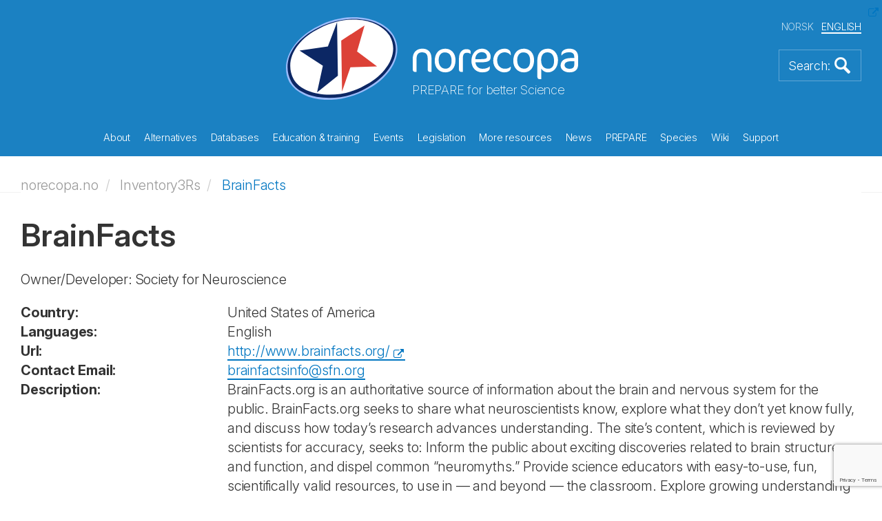

--- FILE ---
content_type: text/html; charset=utf-8
request_url: https://norecopa.no/inventory3rs/brainfacts
body_size: 121850
content:
<!DOCTYPE html>
<html lang="en">
<head>
    <meta charset="utf-8">
    <meta http-equiv="X-UA-Compatible" content="IE=edge">
    <meta name="viewport" content="width=device-width, initial-scale=1">
    <!-- The above 3 meta tags *must* come first in the head; any other head content must come *after* these tags -->
    <meta name="author" content="">
    <link rel="apple-touch-icon" sizes="57x57" href="/apple-touch-icon-57x57.png">
    <link rel="apple-touch-icon" sizes="60x60" href="/apple-touch-icon-60x60.png">
    <link rel="apple-touch-icon" sizes="72x72" href="/apple-touch-icon-72x72.png">
    <link rel="apple-touch-icon" sizes="76x76" href="/apple-touch-icon-76x76.png">
    <link rel="apple-touch-icon" sizes="114x114" href="/apple-touch-icon-114x114.png">
    <link rel="apple-touch-icon" sizes="120x120" href="/apple-touch-icon-120x120.png">
    <link rel="apple-touch-icon" sizes="144x144" href="/apple-touch-icon-144x144.png">
    <link rel="apple-touch-icon" sizes="152x152" href="/apple-touch-icon-152x152.png">
    <link rel="apple-touch-icon" sizes="180x180" href="/apple-touch-icon-180x180.png">
    <link rel="icon" type="image/png" sizes="32x32" href="/favicon-32x32.png">
    <link rel="icon" type="image/png" sizes="192x192" href="/android-chrome-192x192.png">
    <link rel="icon" type="image/png" sizes="96x96" href="/favicon-96x96.png">
    <link rel="icon" type="image/png" sizes="16x16" href="/favicon-16x16.png">
    <link rel="manifest" href="/manifest.json">
    <link rel="mask-icon" color="#177dbe" href="/safari-pinned-tab.svg">
    <meta name="msapplication-TileColor" content="#da532c">
    <meta name="msapplication-TileImage" content="/mstile-144x144.png">
    <meta name="theme-color" content="#177dbe">
    <meta name="key" content="7a8079ebec0c45718e3f9226a485fc1e"/>
    <meta name="og:title" content="BrainFacts"/>


    <title>BrainFacts</title>
    
    <link rel="stylesheet" href="/css/bootstrap.min.css">
    <link rel="stylesheet" href="/css/magnific-popup.css">
    <link rel="stylesheet" href="/consent/cookieconsent.css">
    <link rel="stylesheet" href="/css/custom.css?49327796">


    <script src="/Scripts/jquery-2.1.4.min.js"></script>
    <script src="/js/bootstrap.min.js"></script>
    <script src="/js/jquery.matchHeight-min.js"></script>
    <script src="/js/jquery.magnific-popup.min.js"></script>
    <script src="/js/jquery.twbsPagination.min.js"></script>
    <script src="/js/enquire.min.js"></script>


    <script src="https://ajax.aspnetcdn.com/ajax/jquery.validate/1.13.1/jquery.validate.min.js"></script>
    <script src="https://ajax.aspnetcdn.com/ajax/mvc/5.1/jquery.validate.unobtrusive.min.js"></script>
    
</head>
<body>
    


<section class="front-page-banner">
    

<header>
    <div class="container">
        <div class="global-header">
            <div class="global-header-inner">
                <div class="site-logo">
                    <a href="/">
                        <img src="/images/logo-light.svg" alt="Logo" title="Logo">
                    </a>
                    <div class="sub-title">PREPARE for better Science</div>
                </div>

                <div class="language-selector">
                    <ul>

                        <li>
                            <a href="/no/inventory3rs/brainfacts/">NORSK</a>
                        </li>
                        <li class="active">
                            <a href="/inventory3rs/brainfacts/">ENGLISH</a>
                        </li>
                    </ul>
                </div>


                <a href="#" class="bttn-search bttn-search-expand bttn-search-en">
                    <img src="/images/bttn-search.png" alt="Search" title="Search">
                </a>


                <button class="c-hamburger c-hamburger--htx">
                    <span>toggle menu</span>
                </button>
            </div>
        </div>
    </div>

    <div class="container main-menu">
        <nav>
            <ul>
                    <li class="link-child "  data-id="9303">  
                        
                        <a href="/about/">
                            About
                        </a>
                        <div class="mobile-sub-menu sub-menu submenu-9303">
                            <ul class="submenu-10592">
                                    <li>
                                        <a href="/about/3r-prize/">
                                            3R Prize
                                        </a>
                                    </li>
                                    <li>
                                        <a href="/about/accounts/">
                                            Accounts
                                        </a>
                                    </li>
                                    <li>
                                        <a href="/about/activity-plan/">
                                            Activity plan
                                        </a>
                                    </li>
                                    <li>
                                        <a href="/about/annual-meetings/">
                                            Annual meetings
                                        </a>
                                    </li>
                                    <li>
                                        <a href="/about/annual-reports/">
                                            Annual reports
                                        </a>
                                    </li>
                                    <li>
                                        <a href="/about/board-and-election-committee/">
                                            Board and Election Committee
                                        </a>
                                    </li>
                                    <li>
                                        <a href="/about/consensus/">
                                            Consensus
                                        </a>
                                    </li>
                                    <li>
                                        <a href="/about/endorsements/">
                                            Endorsements
                                        </a>
                                    </li>
                                    <li>
                                        <a href="/about/history/">
                                            History
                                        </a>
                                    </li>
                                    <li>
                                        <a href="/about/information-material/">
                                            Information material
                                        </a>
                                    </li>
                                    <li>
                                        <a href="/about/membership/">
                                            Membership
                                        </a>
                                    </li>
                                    <li>
                                        <a href="/about/political-activity/">
                                            Political activity
                                        </a>
                                    </li>
                                    <li>
                                        <a href="/about/position-statements/">
                                            Position Statements
                                        </a>
                                    </li>
                                    <li>
                                        <a href="/about/projects/">
                                            Projects
                                        </a>
                                    </li>
                                    <li>
                                        <a href="/about/publications/">
                                            Publications
                                        </a>
                                    </li>
                                    <li>
                                        <a href="/about/sponsors/">
                                            Sponsors
                                        </a>
                                    </li>
                                    <li>
                                        <a href="/about/staff/">
                                            Staff
                                        </a>
                                    </li>
                                    <li>
                                        <a href="/about/statutes/">
                                            Statutes
                                        </a>
                                    </li>
                                    <li>
                                        <a href="/about/the-first-10-years/">
                                            The first 10 years
                                        </a>
                                    </li>
                                    <li>
                                        <a href="/about/website-reviews/">
                                            Website reviews
                                        </a>
                                    </li>
                                <div class="overlay">&nbsp;</div>
                            </ul>
                        </div>
                    </li>
                    <li class="link-child "  data-id="9304">  
                        
                        <a href="/alternatives/">
                            Alternatives
                        </a>
                        <div class="mobile-sub-menu sub-menu submenu-9304">
                            <ul class="submenu-10592">
                                    <li>
                                        <a href="/alternatives/nams-and-nats/">
                                            NAMs and NATS
                                        </a>
                                    </li>
                                    <li>
                                        <a href="/alternatives/the-three-rs/">
                                            The Three Rs
                                        </a>
                                    </li>
                                    <li>
                                        <a href="/alternatives/the-three-ss/">
                                            The Three Ss
                                        </a>
                                    </li>
                                    <li>
                                        <a href="/alternatives/alternatives-to-animal-research-and-testing/">
                                            Alternatives to animal research and testing
                                        </a>
                                    </li>
                                    <li>
                                        <a href="/alternatives/dissection-alternatives/">
                                            Dissection alternatives
                                        </a>
                                    </li>
                                    <li>
                                        <a href="/alternatives/the-three-vs/">
                                            The Three Vs
                                        </a>
                                    </li>
                                    <li>
                                        <a href="/alternatives/funding-3r-research-and-development/">
                                            Funding 3R research and development
                                        </a>
                                    </li>
                                <div class="overlay">&nbsp;</div>
                            </ul>
                        </div>
                    </li>
                    <li class="link-child "  data-id="9315">  
                        
                        <a href="/databases/">
                            Databases
                        </a>
                        <div class="mobile-sub-menu sub-menu submenu-9315">
                            <ul class="submenu-10592">
                                    <li>
                                        <a href="/databases/3r-guide-database/">
                                            3R Guide database
                                        </a>
                                    </li>
                                    <li>
                                        <a href="/databases/classic-avs-database/">
                                            Classic AVs database
                                        </a>
                                    </li>
                                    <li>
                                        <a href="/databases/eu-commission-dataset-on-cardiovascular-disease-models/">
                                            EU Commission dataset on cardiovascular disease models
                                        </a>
                                    </li>
                                    <li>
                                        <a href="/databases/eu-commission-dataset-on-respiratory-disease-models/">
                                            EU Commission dataset on respiratory disease models
                                        </a>
                                    </li>
                                    <li>
                                        <a href="/databases/eu-commission-inventory-of-3rs-education-training-resources/">
                                            EU Commission Inventory of 3Rs Education &amp; Training Resources
                                        </a>
                                    </li>
                                    <li>
                                        <a href="/databases/eu-commission-inventory-of-3rs-knowledge-sources/">
                                            EU Commission Inventory of 3Rs Knowledge Sources
                                        </a>
                                    </li>
                                    <li>
                                        <a href="/databases/nal/">
                                            NAL
                                        </a>
                                    </li>
                                    <li>
                                        <a href="/databases/norina-database/">
                                            NORINA database
                                        </a>
                                    </li>
                                    <li>
                                        <a href="/databases/textbase-database/">
                                            TextBase database
                                        </a>
                                    </li>
                                <div class="overlay">&nbsp;</div>
                            </ul>
                        </div>
                    </li>
                    <li class="link-child "  data-id="9316">  
                        
                        <a href="/education-training/">
                            Education &amp; training
                        </a>
                        <div class="mobile-sub-menu sub-menu submenu-9316">
                            <ul class="submenu-10592">
                                    <li>
                                        <a href="/education-training/compendia/">
                                            Compendia
                                        </a>
                                    </li>
                                    <li>
                                        <a href="/education-training/courses/">
                                            Courses
                                        </a>
                                    </li>
                                    <li>
                                        <a href="/education-training/films-and-slide-shows/">
                                            Films and slide shows
                                        </a>
                                    </li>
                                    <li>
                                        <a href="/education-training/for-schools/">
                                            For schools
                                        </a>
                                    </li>
                                    <li>
                                        <a href="/education-training/other-teaching-materials/">
                                            Other teaching materials
                                        </a>
                                    </li>
                                    <li>
                                        <a href="/education-training/requirements/">
                                            Requirements
                                        </a>
                                    </li>
                                    <li>
                                        <a href="/education-training/homemade-educational-materials/">
                                            Homemade educational materials
                                        </a>
                                    </li>
                                <div class="overlay">&nbsp;</div>
                            </ul>
                        </div>
                    </li>
                    <li class="link-child "  data-id="9325">  
                        
                        <a href="/events/">
                            Events
                        </a>
                        <div class="mobile-sub-menu sub-menu submenu-9325">
                            <ul class="submenu-10592">
                                    <li>
                                        <a href="/events/r3fined-webinars/">
                                            R3FINED webinars
                                        </a>
                                    </li>
                                    <li>
                                        <a href="/events/webinars-and-meetings-calendar/">
                                            Webinars and Meetings Calendar
                                        </a>
                                    </li>
                                    <li>
                                        <a href="/events/past-webinars-and-meetings/">
                                            Past webinars and meetings
                                        </a>
                                    </li>
                                    <li>
                                        <a href="/events/recorded-webinars/">
                                            Recorded webinars
                                        </a>
                                    </li>
                                    <li>
                                        <a href="/events/norecopa-18-years-old/">
                                            Norecopa 18 years old
                                        </a>
                                    </li>
                                    <li>
                                        <a href="/events/presentations/">
                                            Presentations
                                        </a>
                                    </li>
                                    <li>
                                        <a href="/events/nordic-webinars/">
                                            Nordic webinars
                                        </a>
                                    </li>
                                    <li>
                                        <a href="/events/fish-2005/">
                                            Fish 2005
                                        </a>
                                    </li>
                                    <li>
                                        <a href="/events/wildlife-2008/">
                                            Wildlife 2008
                                        </a>
                                    </li>
                                    <li>
                                        <a href="/events/fish-2009/">
                                            Fish 2009
                                        </a>
                                    </li>
                                    <li>
                                        <a href="/events/agricultural-animals-2012/">
                                            Agricultural animals 2012
                                        </a>
                                    </li>
                                    <li>
                                        <a href="/events/field-research-2017/">
                                            Field research 2017
                                        </a>
                                    </li>
                                    <li>
                                        <a href="/events/research-animals-and-ethics-2021/">
                                            Research Animals and Ethics 2021
                                        </a>
                                    </li>
                                    <li>
                                        <a href="/events/wc11/">
                                            WC11
                                        </a>
                                    </li>
                                    <li>
                                        <a href="/events/wc12/">
                                            WC12
                                        </a>
                                    </li>
                                    <li>
                                        <a href="/events/wc13/">
                                            WC13
                                        </a>
                                    </li>
                                    <li>
                                        <a href="/events/an-informal-guide-to-arranging-a-scientific-meeting/">
                                            An informal guide to arranging a scientific meeting
                                        </a>
                                    </li>
                                <div class="overlay">&nbsp;</div>
                            </ul>
                        </div>
                    </li>
                    <li class="link-child "  data-id="9324">  
                        
                        <a href="/legislation/">
                            Legislation
                        </a>
                        <div class="mobile-sub-menu sub-menu submenu-9324">
                            <ul class="submenu-10592">
                                    <li>
                                        <a href="/legislation/eu-directive-201063/">
                                            EU Directive 2010/63
                                        </a>
                                    </li>
                                    <li>
                                        <a href="/legislation/norway/">
                                            Norway
                                        </a>
                                    </li>
                                    <li>
                                        <a href="/legislation/statistics/">
                                            Statistics
                                        </a>
                                    </li>
                                    <li>
                                        <a href="/legislation/council-of-europe-convention-ets-123/">
                                            Council of Europe Convention ETS 123
                                        </a>
                                    </li>
                                    <li>
                                        <a href="/legislation/national-committee-for-the-protection-of-animals-used-for-scientific-purposes/">
                                            National Committee for the Protection of Animals Used for Scientific Purposes
                                        </a>
                                    </li>
                                <div class="overlay">&nbsp;</div>
                            </ul>
                        </div>
                    </li>
                    <li class="link-child "  data-id="9326">  
                        
                        <a href="/more-resources/">
                            More resources
                        </a>
                        <div class="mobile-sub-menu sub-menu submenu-9326">
                            <ul class="submenu-10592">
                                    <li>
                                        <a href="/more-resources/anaesthesia-and-analgesia/">
                                            Anaesthesia and analgesia
                                        </a>
                                    </li>
                                    <li>
                                        <a href="/more-resources/animal-facilities/">
                                            Animal facilities
                                        </a>
                                    </li>
                                    <li>
                                        <a href="/more-resources/animal-welfare-organisations/">
                                            Animal welfare organisations
                                        </a>
                                    </li>
                                    <li>
                                        <a href="/more-resources/blood-sampling/">
                                            Blood sampling
                                        </a>
                                    </li>
                                    <li>
                                        <a href="/more-resources/culture-of-care/">
                                            Culture of care
                                        </a>
                                    </li>
                                    <li>
                                        <a href="/more-resources/email-discussion-lists/">
                                            Email discussion lists
                                        </a>
                                    </li>
                                    <li>
                                        <a href="/more-resources/environmental-enrichment/">
                                            Environmental enrichment
                                        </a>
                                    </li>
                                    <li>
                                        <a href="/more-resources/ethics/">
                                            Ethics
                                        </a>
                                    </li>
                                    <li>
                                        <a href="/more-resources/experimental-design-and-reporting/">
                                            Experimental design and reporting
                                        </a>
                                    </li>
                                    <li>
                                        <a href="/more-resources/grants-and-awards/">
                                            Grants and awards
                                        </a>
                                    </li>
                                    <li>
                                        <a href="/more-resources/harm-benefit-assessment/">
                                            Harm-Benefit Assessment
                                        </a>
                                    </li>
                                    <li>
                                        <a href="/more-resources/health-and-safety/">
                                            Health and safety
                                        </a>
                                    </li>
                                    <li>
                                        <a href="/more-resources/health-monitoring/">
                                            Health monitoring
                                        </a>
                                    </li>
                                    <li>
                                        <a href="/more-resources/humane-endpoints/">
                                            Humane endpoints
                                        </a>
                                    </li>
                                    <li>
                                        <a href="/more-resources/humane-killing/">
                                            Humane killing
                                        </a>
                                    </li>
                                    <li>
                                        <a href="/more-resources/journals/">
                                            Journals
                                        </a>
                                    </li>
                                    <li>
                                        <a href="/more-resources/literature-searches-and-systematic-reviews/">
                                            Literature searches and systematic reviews
                                        </a>
                                    </li>
                                    <li>
                                        <a href="/more-resources/master-plan-and-sops/">
                                            Master Plan and SOPs
                                        </a>
                                    </li>
                                    <li>
                                        <a href="/more-resources/organisations/">
                                            Organisations
                                        </a>
                                    </li>
                                    <li>
                                        <a href="/more-resources/reporting-guidelines/">
                                            Reporting guidelines
                                        </a>
                                    </li>
                                    <li>
                                        <a href="/more-resources/severity-classification/">
                                            Severity classification
                                        </a>
                                    </li>
                                    <li>
                                        <a href="/more-resources/suppliers/">
                                            Suppliers
                                        </a>
                                    </li>
                                <div class="overlay">&nbsp;</div>
                            </ul>
                        </div>
                    </li>
                    <li class="link-child "  data-id="9328">  
                        
                        <a href="/news/">
                            News
                        </a>
                        <div class="mobile-sub-menu sub-menu submenu-9328">
                            <ul class="submenu-10592">
                                    <li>
                                        <a href="/news/alerting-services/">
                                            Alerting services
                                        </a>
                                    </li>
                                    <li>
                                        <a href="/news/newsfeed/">
                                            Newsfeed
                                        </a>
                                    </li>
                                    <li>
                                        <a href="/news/newsletters/">
                                            Newsletters
                                        </a>
                                    </li>
                                    <li>
                                        <a href="/news/old-news-items/">
                                            Old news items
                                        </a>
                                    </li>
                                <div class="overlay">&nbsp;</div>
                            </ul>
                        </div>
                    </li>
                    <li class="link-child "  data-id="9330">  
                        
                        <a href="/prepare/">
                            PREPARE
                        </a>
                        <div class="mobile-sub-menu sub-menu submenu-9330">
                            <ul class="submenu-10592">
                                    <li>
                                        <a href="/prepare/prepare-checklist/">
                                            PREPARE checklist
                                        </a>
                                    </li>
                                    <li>
                                        <a href="/prepare/comparison-with-arrive/">
                                            Comparison with ARRIVE
                                        </a>
                                    </li>
                                    <li>
                                        <a href="/prepare/endorsements/">
                                            Endorsements
                                        </a>
                                    </li>
                                    <li>
                                        <a href="/prepare/film/">
                                            Film
                                        </a>
                                    </li>
                                    <li>
                                        <a href="/prepare/1-literature-searches/">
                                            1-Literature searches
                                        </a>
                                    </li>
                                    <li>
                                        <a href="/prepare/2-legal-issues/">
                                            2-Legal issues
                                        </a>
                                    </li>
                                    <li>
                                        <a href="/prepare/3-ethical-issues-harm-benefit-assessment-and-humane-endpoints/">
                                            3-Ethical issues, harm-benefit assessment and humane endpoints
                                        </a>
                                    </li>
                                    <li>
                                        <a href="/prepare/4-experimental-design-and-statistical-analysis/">
                                            4-Experimental design and statistical analysis
                                        </a>
                                    </li>
                                    <li>
                                        <a href="/prepare/5-objectives-and-timescale-funding-and-division-of-labour/">
                                            5-Objectives and timescale, funding and division of labour
                                        </a>
                                    </li>
                                    <li>
                                        <a href="/prepare/6-facility-evaluation/">
                                            6-Facility evaluation
                                        </a>
                                    </li>
                                    <li>
                                        <a href="/prepare/7-education-and-training/">
                                            7-Education and training
                                        </a>
                                    </li>
                                    <li>
                                        <a href="/prepare/8-health-risks-waste-disposal-and-decontamination/">
                                            8-Health risks, waste disposal and decontamination
                                        </a>
                                    </li>
                                    <li>
                                        <a href="/prepare/9-test-substances-and-procedures/">
                                            9-Test substances and procedures
                                        </a>
                                    </li>
                                    <li>
                                        <a href="/prepare/10-experimental-animals/">
                                            10-Experimental animals
                                        </a>
                                    </li>
                                    <li>
                                        <a href="/prepare/11-quarantine-and-health-monitoring/">
                                            11-Quarantine and health monitoring
                                        </a>
                                    </li>
                                    <li>
                                        <a href="/prepare/12-housing-and-husbandry/">
                                            12-Housing and husbandry
                                        </a>
                                    </li>
                                    <li>
                                        <a href="/prepare/13-experimental-procedures/">
                                            13-Experimental procedures
                                        </a>
                                    </li>
                                    <li>
                                        <a href="/prepare/14-humane-killing-release-re-use-or-re-homing/">
                                            14-Humane killing, release, re-use or re-homing
                                        </a>
                                    </li>
                                    <li>
                                        <a href="/prepare/15-necropsy/">
                                            15-Necropsy
                                        </a>
                                    </li>
                                    <li>
                                        <a href="/prepare/mychecklist/">
                                            MyChecklist
                                        </a>
                                    </li>
                                <div class="overlay">&nbsp;</div>
                            </ul>
                        </div>
                    </li>
                    <li class="link-child "  data-id="9339">  
                        
                        <a href="/species/">
                            Species
                        </a>
                        <div class="mobile-sub-menu sub-menu submenu-9339">
                            <ul class="submenu-10592">
                                    <li>
                                        <a href="/species/fish/">
                                            Fish
                                        </a>
                                    </li>
                                    <li>
                                        <a href="/species/farm-animals/">
                                            Farm animals
                                        </a>
                                    </li>
                                    <li>
                                        <a href="/species/laboratory-animals/">
                                            Laboratory animals
                                        </a>
                                    </li>
                                    <li>
                                        <a href="/species/wildlife-and-wild-fish/">
                                            Wildlife and wild fish
                                        </a>
                                    </li>
                                    <li>
                                        <a href="/species/cephalopods/">
                                            Cephalopods
                                        </a>
                                    </li>
                                    <li>
                                        <a href="/species/other-aquatic-animals/">
                                            Other aquatic animals
                                        </a>
                                    </li>
                                <div class="overlay">&nbsp;</div>
                            </ul>
                        </div>
                    </li>
                    <li class=" "  data-id="9345">  
                        
                        <a href="/wiki/">
                            Wiki
                        </a>
                        <div class="mobile-sub-menu sub-menu submenu-9345">
                            <ul class="submenu-10592">
                                <div class="overlay">&nbsp;</div>
                            </ul>
                        </div>
                    </li>
                    <li class=" "  data-id="9346">  
                        
                        <a href="/support/">
                            Support
                        </a>
                        <div class="mobile-sub-menu sub-menu submenu-9346">
                            <ul class="submenu-10592">
                                <div class="overlay">&nbsp;</div>
                            </ul>
                        </div>
                    </li>
            </ul>
        </nav>
    </div>
    <div class="container header-sub-menu">
        <ul class="submenu-9303">
                <li >
                    <a href="/about/3r-prize/">
                        3R Prize
                    </a>
                </li>
                <li >
                    <a href="/about/accounts/">
                        Accounts
                    </a>
                </li>
                <li >
                    <a href="/about/activity-plan/">
                        Activity plan
                    </a>
                </li>
                <li >
                    <a href="/about/annual-meetings/">
                        Annual meetings
                    </a>
                </li>
                <li >
                    <a href="/about/annual-reports/">
                        Annual reports
                    </a>
                </li>
                <li >
                    <a href="/about/board-and-election-committee/">
                        Board and Election Committee
                    </a>
                </li>
                <li >
                    <a href="/about/consensus/">
                        Consensus
                    </a>
                </li>
                <li >
                    <a href="/about/endorsements/">
                        Endorsements
                    </a>
                </li>
                <li >
                    <a href="/about/history/">
                        History
                    </a>
                </li>
                <li >
                    <a href="/about/information-material/">
                        Information material
                    </a>
                </li>
                <li >
                    <a href="/about/membership/">
                        Membership
                    </a>
                </li>
                <li >
                    <a href="/about/political-activity/">
                        Political activity
                    </a>
                </li>
                <li >
                    <a href="/about/position-statements/">
                        Position Statements
                    </a>
                </li>
                <li >
                    <a href="/about/projects/">
                        Projects
                    </a>
                </li>
                <li >
                    <a href="/about/publications/">
                        Publications
                    </a>
                </li>
                <li >
                    <a href="/about/sponsors/">
                        Sponsors
                    </a>
                </li>
                <li >
                    <a href="/about/staff/">
                        Staff
                    </a>
                </li>
                <li >
                    <a href="/about/statutes/">
                        Statutes
                    </a>
                </li>
                <li >
                    <a href="/about/the-first-10-years/">
                        The first 10 years
                    </a>
                </li>
                <li >
                    <a href="/about/website-reviews/">
                        Website reviews
                    </a>
                </li>
            <div class="overlay">&nbsp;</div>
        </ul>
        <ul class="submenu-9304">
                <li >
                    <a href="/alternatives/nams-and-nats/">
                        NAMs and NATS
                    </a>
                </li>
                <li >
                    <a href="/alternatives/the-three-rs/">
                        The Three Rs
                    </a>
                </li>
                <li >
                    <a href="/alternatives/the-three-ss/">
                        The Three Ss
                    </a>
                </li>
                <li >
                    <a href="/alternatives/alternatives-to-animal-research-and-testing/">
                        Alternatives to animal research and testing
                    </a>
                </li>
                <li >
                    <a href="/alternatives/dissection-alternatives/">
                        Dissection alternatives
                    </a>
                </li>
                <li >
                    <a href="/alternatives/the-three-vs/">
                        The Three Vs
                    </a>
                </li>
                <li >
                    <a href="/alternatives/funding-3r-research-and-development/">
                        Funding 3R research and development
                    </a>
                </li>
            <div class="overlay">&nbsp;</div>
        </ul>
        <ul class="submenu-9315">
                <li >
                    <a href="/databases/3r-guide-database/">
                        3R Guide database
                    </a>
                </li>
                <li >
                    <a href="/databases/classic-avs-database/">
                        Classic AVs database
                    </a>
                </li>
                <li >
                    <a href="/databases/eu-commission-dataset-on-cardiovascular-disease-models/">
                        EU Commission dataset on cardiovascular disease models
                    </a>
                </li>
                <li >
                    <a href="/databases/eu-commission-dataset-on-respiratory-disease-models/">
                        EU Commission dataset on respiratory disease models
                    </a>
                </li>
                <li >
                    <a href="/databases/eu-commission-inventory-of-3rs-education-training-resources/">
                        EU Commission Inventory of 3Rs Education &amp; Training Resources
                    </a>
                </li>
                <li >
                    <a href="/databases/eu-commission-inventory-of-3rs-knowledge-sources/">
                        EU Commission Inventory of 3Rs Knowledge Sources
                    </a>
                </li>
                <li >
                    <a href="/databases/nal/">
                        NAL
                    </a>
                </li>
                <li >
                    <a href="/databases/norina-database/">
                        NORINA database
                    </a>
                </li>
                <li >
                    <a href="/databases/textbase-database/">
                        TextBase database
                    </a>
                </li>
            <div class="overlay">&nbsp;</div>
        </ul>
        <ul class="submenu-9316">
                <li >
                    <a href="/education-training/compendia/">
                        Compendia
                    </a>
                </li>
                <li >
                    <a href="/education-training/courses/">
                        Courses
                    </a>
                </li>
                <li >
                    <a href="/education-training/films-and-slide-shows/">
                        Films and slide shows
                    </a>
                </li>
                <li >
                    <a href="/education-training/for-schools/">
                        For schools
                    </a>
                </li>
                <li >
                    <a href="/education-training/other-teaching-materials/">
                        Other teaching materials
                    </a>
                </li>
                <li >
                    <a href="/education-training/requirements/">
                        Requirements
                    </a>
                </li>
                <li >
                    <a href="/education-training/homemade-educational-materials/">
                        Homemade educational materials
                    </a>
                </li>
            <div class="overlay">&nbsp;</div>
        </ul>
        <ul class="submenu-9325">
                <li >
                    <a href="/events/r3fined-webinars/">
                        R3FINED webinars
                    </a>
                </li>
                <li >
                    <a href="/events/webinars-and-meetings-calendar/">
                        Webinars and Meetings Calendar
                    </a>
                </li>
                <li >
                    <a href="/events/past-webinars-and-meetings/">
                        Past webinars and meetings
                    </a>
                </li>
                <li >
                    <a href="/events/recorded-webinars/">
                        Recorded webinars
                    </a>
                </li>
                <li >
                    <a href="/events/norecopa-18-years-old/">
                        Norecopa 18 years old
                    </a>
                </li>
                <li >
                    <a href="/events/presentations/">
                        Presentations
                    </a>
                </li>
                <li >
                    <a href="/events/nordic-webinars/">
                        Nordic webinars
                    </a>
                </li>
                <li >
                    <a href="/events/fish-2005/">
                        Fish 2005
                    </a>
                </li>
                <li >
                    <a href="/events/wildlife-2008/">
                        Wildlife 2008
                    </a>
                </li>
                <li >
                    <a href="/events/fish-2009/">
                        Fish 2009
                    </a>
                </li>
                <li >
                    <a href="/events/agricultural-animals-2012/">
                        Agricultural animals 2012
                    </a>
                </li>
                <li >
                    <a href="/events/field-research-2017/">
                        Field research 2017
                    </a>
                </li>
                <li >
                    <a href="/events/research-animals-and-ethics-2021/">
                        Research Animals and Ethics 2021
                    </a>
                </li>
                <li >
                    <a href="/events/wc11/">
                        WC11
                    </a>
                </li>
                <li >
                    <a href="/events/wc12/">
                        WC12
                    </a>
                </li>
                <li >
                    <a href="/events/wc13/">
                        WC13
                    </a>
                </li>
                <li >
                    <a href="/events/an-informal-guide-to-arranging-a-scientific-meeting/">
                        An informal guide to arranging a scientific meeting
                    </a>
                </li>
            <div class="overlay">&nbsp;</div>
        </ul>
        <ul class="submenu-9324">
                <li >
                    <a href="/legislation/eu-directive-201063/">
                        EU Directive 2010/63
                    </a>
                </li>
                <li >
                    <a href="/legislation/norway/">
                        Norway
                    </a>
                </li>
                <li >
                    <a href="/legislation/statistics/">
                        Statistics
                    </a>
                </li>
                <li >
                    <a href="/legislation/council-of-europe-convention-ets-123/">
                        Council of Europe Convention ETS 123
                    </a>
                </li>
                <li >
                    <a href="/legislation/national-committee-for-the-protection-of-animals-used-for-scientific-purposes/">
                        National Committee for the Protection of Animals Used for Scientific Purposes
                    </a>
                </li>
            <div class="overlay">&nbsp;</div>
        </ul>
        <ul class="submenu-9326">
                <li >
                    <a href="/more-resources/anaesthesia-and-analgesia/">
                        Anaesthesia and analgesia
                    </a>
                </li>
                <li >
                    <a href="/more-resources/animal-facilities/">
                        Animal facilities
                    </a>
                </li>
                <li >
                    <a href="/more-resources/animal-welfare-organisations/">
                        Animal welfare organisations
                    </a>
                </li>
                <li >
                    <a href="/more-resources/blood-sampling/">
                        Blood sampling
                    </a>
                </li>
                <li >
                    <a href="/more-resources/culture-of-care/">
                        Culture of care
                    </a>
                </li>
                <li >
                    <a href="/more-resources/email-discussion-lists/">
                        Email discussion lists
                    </a>
                </li>
                <li >
                    <a href="/more-resources/environmental-enrichment/">
                        Environmental enrichment
                    </a>
                </li>
                <li >
                    <a href="/more-resources/ethics/">
                        Ethics
                    </a>
                </li>
                <li >
                    <a href="/more-resources/experimental-design-and-reporting/">
                        Experimental design and reporting
                    </a>
                </li>
                <li >
                    <a href="/more-resources/grants-and-awards/">
                        Grants and awards
                    </a>
                </li>
                <li >
                    <a href="/more-resources/harm-benefit-assessment/">
                        Harm-Benefit Assessment
                    </a>
                </li>
                <li >
                    <a href="/more-resources/health-and-safety/">
                        Health and safety
                    </a>
                </li>
                <li >
                    <a href="/more-resources/health-monitoring/">
                        Health monitoring
                    </a>
                </li>
                <li >
                    <a href="/more-resources/humane-endpoints/">
                        Humane endpoints
                    </a>
                </li>
                <li >
                    <a href="/more-resources/humane-killing/">
                        Humane killing
                    </a>
                </li>
                <li >
                    <a href="/more-resources/journals/">
                        Journals
                    </a>
                </li>
                <li >
                    <a href="/more-resources/literature-searches-and-systematic-reviews/">
                        Literature searches and systematic reviews
                    </a>
                </li>
                <li >
                    <a href="/more-resources/master-plan-and-sops/">
                        Master Plan and SOPs
                    </a>
                </li>
                <li >
                    <a href="/more-resources/organisations/">
                        Organisations
                    </a>
                </li>
                <li >
                    <a href="/more-resources/reporting-guidelines/">
                        Reporting guidelines
                    </a>
                </li>
                <li >
                    <a href="/more-resources/severity-classification/">
                        Severity classification
                    </a>
                </li>
                <li >
                    <a href="/more-resources/suppliers/">
                        Suppliers
                    </a>
                </li>
            <div class="overlay">&nbsp;</div>
        </ul>
        <ul class="submenu-9328">
                <li >
                    <a href="/news/alerting-services/">
                        Alerting services
                    </a>
                </li>
                <li >
                    <a href="/news/newsfeed/">
                        Newsfeed
                    </a>
                </li>
                <li >
                    <a href="/news/newsletters/">
                        Newsletters
                    </a>
                </li>
                <li >
                    <a href="/news/old-news-items/">
                        Old news items
                    </a>
                </li>
            <div class="overlay">&nbsp;</div>
        </ul>
        <ul class="submenu-9330">
                <li >
                    <a href="/prepare/prepare-checklist/">
                        PREPARE checklist
                    </a>
                </li>
                <li >
                    <a href="/prepare/comparison-with-arrive/">
                        Comparison with ARRIVE
                    </a>
                </li>
                <li >
                    <a href="/prepare/endorsements/">
                        Endorsements
                    </a>
                </li>
                <li >
                    <a href="/prepare/film/">
                        Film
                    </a>
                </li>
                <li >
                    <a href="/prepare/1-literature-searches/">
                        1-Literature searches
                    </a>
                </li>
                <li >
                    <a href="/prepare/2-legal-issues/">
                        2-Legal issues
                    </a>
                </li>
                <li >
                    <a href="/prepare/3-ethical-issues-harm-benefit-assessment-and-humane-endpoints/">
                        3-Ethical issues, harm-benefit assessment and humane endpoints
                    </a>
                </li>
                <li >
                    <a href="/prepare/4-experimental-design-and-statistical-analysis/">
                        4-Experimental design and statistical analysis
                    </a>
                </li>
                <li >
                    <a href="/prepare/5-objectives-and-timescale-funding-and-division-of-labour/">
                        5-Objectives and timescale, funding and division of labour
                    </a>
                </li>
                <li >
                    <a href="/prepare/6-facility-evaluation/">
                        6-Facility evaluation
                    </a>
                </li>
                <li >
                    <a href="/prepare/7-education-and-training/">
                        7-Education and training
                    </a>
                </li>
                <li >
                    <a href="/prepare/8-health-risks-waste-disposal-and-decontamination/">
                        8-Health risks, waste disposal and decontamination
                    </a>
                </li>
                <li >
                    <a href="/prepare/9-test-substances-and-procedures/">
                        9-Test substances and procedures
                    </a>
                </li>
                <li >
                    <a href="/prepare/10-experimental-animals/">
                        10-Experimental animals
                    </a>
                </li>
                <li >
                    <a href="/prepare/11-quarantine-and-health-monitoring/">
                        11-Quarantine and health monitoring
                    </a>
                </li>
                <li >
                    <a href="/prepare/12-housing-and-husbandry/">
                        12-Housing and husbandry
                    </a>
                </li>
                <li >
                    <a href="/prepare/13-experimental-procedures/">
                        13-Experimental procedures
                    </a>
                </li>
                <li >
                    <a href="/prepare/14-humane-killing-release-re-use-or-re-homing/">
                        14-Humane killing, release, re-use or re-homing
                    </a>
                </li>
                <li >
                    <a href="/prepare/15-necropsy/">
                        15-Necropsy
                    </a>
                </li>
                <li >
                    <a href="/prepare/mychecklist/">
                        MyChecklist
                    </a>
                </li>
            <div class="overlay">&nbsp;</div>
        </ul>
        <ul class="submenu-9339">
                <li >
                    <a href="/species/fish/">
                        Fish
                    </a>
                </li>
                <li >
                    <a href="/species/farm-animals/">
                        Farm animals
                    </a>
                </li>
                <li >
                    <a href="/species/laboratory-animals/">
                        Laboratory animals
                    </a>
                </li>
                <li >
                    <a href="/species/wildlife-and-wild-fish/">
                        Wildlife and wild fish
                    </a>
                </li>
                <li >
                    <a href="/species/cephalopods/">
                        Cephalopods
                    </a>
                </li>
                <li >
                    <a href="/species/other-aquatic-animals/">
                        Other aquatic animals
                    </a>
                </li>
            <div class="overlay">&nbsp;</div>
        </ul>
    </div>
</header>
</section>
<script>
    const searchDict = {};
searchDict['placeholder'] = 'Type a search term (or type * to retrieve all pages and then use the search filters)';searchDict['remove_filter'] = 'Remove filter ';searchDict['filters'] = 'Filters';searchDict['clear_filters'] = 'clear all filters';searchDict['synstem_disabled_message'] = 'Synonyms and stemming was disabled for you in order to provide results that are more accurate.';searchDict['synstem_click_here'] = 'click here';searchDict['synstem_click_here_message'] = 'to turn it on again';searchDict['results'] = 'results';searchDict['did_you_mean'] = 'Did you mean';searchDict['author'] = 'Author';searchDict['publisher'] = 'Publisher';searchDict['supplier'] = 'Supplier';searchDict['no_results'] = 'The search did not return any results';searchDict['no_result_expand_1'] = ' Try to expand your query by';searchDict['no_result_expand_2'] = 'Remove all filters';searchDict['order_by'] = 'Order by';searchDict['synstem_enable'] = 'Enable synonyms and stemming';searchDict['db'] = 'Database';searchDict['3r'] = '3R Guide database';searchDict['av'] = 'Classic AVs database';searchDict['Av'] = 'Classic AVs database';searchDict['textbase'] = 'TextBase database';searchDict['TextBase'] = 'TextBase database';searchDict['norina'] = 'NORINA database';searchDict['NORINA'] = 'NORINA database';searchDict['nal'] = 'NAL records';searchDict['cat'] = 'Category';searchDict['keyproduct'] = 'Key Product';searchDict['tru'] = 'Yes';searchDict['false'] = 'No';searchDict['relevance'] = '3R relevance';searchDict['year'] = 'Year';searchDict['type'] = 'Type';searchDict['content'] = 'Website';searchDict['search_in_databases'] = 'Search in the databases';searchDict['3000'] = 'In Prep';searchDict['4000'] = 'In Press';searchDict['5000'] = 'Unknown';searchDict['6000'] = 'Online';searchDict['0'] = '(Blank)';searchDict['browse_site'] = 'Browse the databases';searchDict['isFree'] = 'Free';searchDict['isEbook'] = 'eBooks';searchDict['isHeldatunit'] = 'Held at NMBU, contact biblioteket@nmbu.no';searchDict['isKeyproduct'] = 'Key products';searchDict['isOnloan'] = 'On loan';searchDict['isReviewed'] = 'Reviewed';searchDict['owner'] = 'Owner/Developer';searchDict['owner_abr'] = 'Owner (abbr.)';searchDict['country'] = 'Country';searchDict['channel'] = 'Channel';searchDict['audience'] = 'Audience';searchDict['audience_pot'] = 'Potential Audience';searchDict['useraccess'] = 'User access';searchDict['updatefrequency'] = 'Update frequency';searchDict['relevance3r'] = '3R Relevance';searchDict['purpose'] = 'Purpose';searchDict['leg_framework'] = 'Legislation framework';searchDict['tech_tools'] = 'Technology / Tools';searchDict['inventory3r'] = 'European Commission Inventory of 3Rs Knowledge Sources';searchDict['language'] = 'Language';searchDict['wiki'] = 'Refinement Wiki';searchDict['3rset'] = 'European Commission Inventory of 3Rs Education & Training Resources';searchDict['typo_tolerance'] = 'Typo tolerance';searchDict['typo_tolerance_false'] = 'None';searchDict['typo_tolerance_strict'] = 'Default';searchDict['typo_tolerance_true'] = 'Max';searchDict['eurlecvam'] = 'European Commission Inventory of NAMs for Respiratory tract diseases';searchDict['searching'] = 'Searching...';searchDict['ecvamcard'] = 'European Commission Inventory of NAMs for Cardiovascular diseases';</script>

<script>
    let isSearchPage = true;
    let hideLoadingTimeout = null;


    document.culture = 'en-GB';
    document.apiKey = "4ca6a41d7cb79cd0d73e8b56623044fb";
    document.applicationId = "1IV16HRCCR";
    document.umbracoHost = "";
    document.searchCollection = "norecopa";
    document.isFrontPage = true;
    document.searchPage = "/search/";

    function hideLoadingStatus() {
        if (document.getElementsByClassName("search-filter").length === 0) {
            clearTimeout(hideLoadingTimeout);
            setTimeout(hideLoadingStatus, 100);
            return;
        };

        jQuery("#search-app").show(0, function () {
            jQuery("#search-loading").hide();
        });
    }
    hideLoadingStatus();
</script>

<div>
    <section class="front-page-banner">
        <section class="front-page-search notvisible" id="front-page-search">
            <div class="container">
                <div class="row">
                    <div class="col-md-8 col-md-offset-2">
                        <div class="search">
                            <div class="pre-search-page-count">Current number of pages: 10968</div>

                            <div class="search-wrapper">
                                <div class="search-input">
                                    <div id="search-app" />
                                </div>
                            </div>
                        </div>
                    </div>
                </div>
            </div>
        </section>
    </section>
</div>



<section class="breadcr">
    <div class="container">
        <div class="row">
            <div class="col-md-12">
                <ul class="breadcrumb">
                        <li class="" data-id="9292">
                                <a href="/">
                                    norecopa.no
                                </a>
                        </li>
                        <li class="" data-id="9323">
                                <a href="/inventory3rs/">
                                    Inventory3Rs
                                </a>
                        </li>
                        <li class="active" data-id="10592">
                                <a href="/inventory3rs/brainfacts/">
                                    BrainFacts
                                </a>
                        </li>
                </ul>

                        <div class="breadcrumb-sub-menu container">
            <span ></span>
            <span ></span>
            <span ></span>
            <span ></span>
            <span ></span>
            <span ></span>
            <span ></span>
            <span ></span>
            <span ></span>
            <span ></span>
            <span ></span>
            <span ></span>
            <span ></span>
            <span ></span>
            <span ></span>
            <span ></span>
            <span ></span>
            <span ></span>
            <span ></span>
            <span ></span>
            <span ></span>
            <span ></span>
            <span ></span>
            <span ></span>
            <span ></span>
            <span ></span>
            <span ></span>
            <span ></span>
            <span ></span>
            <span ></span>
            <span ></span>
            <span ></span>
            <span ></span>
            <span ></span>
            <span ></span>
            <span ></span>
            <span ></span>
            <span ></span>
            <span ></span>
            <span ></span>
            <span ></span>
            <span ></span>
            <span ></span>
            <span ></span>
            <span ></span>
            <span ></span>
            <span ></span>
            <span ></span>
            <span ></span>
            <span ></span>
            <span ></span>
            <span ></span>
            <span ></span>
            <span ></span>
            <span ></span>
            <span ></span>
            <span ></span>
            <span ></span>
            <span ></span>
            <span ></span>
            <span ></span>
            <span ></span>
            <span ></span>
            <span ></span>
            <span ></span>
            <span ></span>
            <span ></span>
            <span ></span>
            <span ></span>
            <span ></span>
            <span ></span>
            <span ></span>
            <span ></span>
            <span ></span>
            <span ></span>
            <span ></span>
            <span ></span>
            <span ></span>
            <span ></span>
            <span ></span>
            <span ></span>
            <span ></span>
            <span ></span>
            <span ></span>
            <span ></span>
            <span ></span>
            <span ></span>
            <span ></span>
            <span ></span>
            <span ></span>
            <span ></span>
            <span ></span>
            <span ></span>
            <span ></span>
            <span ></span>
            <span ></span>
            <span ></span>
            <span ></span>
            <span ></span>
            <span ></span>
            <span ></span>
            <span ></span>
            <span ></span>
            <span ></span>
            <span ></span>
            <span ></span>
            <span ></span>
            <span ></span>
            <span ></span>
            <span ></span>
            <span ></span>
            <span ></span>
            <span ></span>
            <span ></span>
            <span ></span>
            <span ></span>
            <span ></span>
            <span ></span>
            <span ></span>
            <span ></span>
            <span ></span>
            <span ></span>
            <span ></span>
            <span ></span>
            <span ></span>
            <span ></span>
            <span ></span>
            <span ></span>
            <span ></span>
            <span ></span>
            <span ></span>
            <span ></span>
            <span ></span>
            <span ></span>
            <span ></span>
            <span ></span>
            <span ></span>
            <span ></span>
            <span ></span>
            <span ></span>
            <span ></span>
            <span ></span>
            <span ></span>
            <span ></span>
            <span ></span>
            <span ></span>
            <span ></span>
            <span ></span>
            <span ></span>
            <span ></span>
            <span ></span>
            <span ></span>
            <span ></span>
            <span ></span>
            <span ></span>
            <span ></span>
            <span ></span>
            <span ></span>
            <span ></span>
            <span ></span>
            <span ></span>
            <span ></span>
            <span ></span>
            <span ></span>
            <span ></span>
            <span ></span>
            <span ></span>
            <span ></span>
            <span ></span>
            <span ></span>
            <span ></span>
            <span ></span>
            <span ></span>
            <span ></span>
            <span ></span>
            <span ></span>
            <span ></span>
            <span ></span>
            <span ></span>
            <span ></span>
            <span ></span>
            <span ></span>
            <span ></span>
            <span ></span>
            <span ></span>
            <span ></span>
            <span ></span>
            <span ></span>
            <span ></span>
            <span ></span>
            <span ></span>
            <span ></span>
            <span ></span>
            <span ></span>
            <span ></span>
            <span ></span>
            <span ></span>
            <span ></span>
            <span ></span>
            <span ></span>
            <span ></span>
            <span ></span>
            <span ></span>
            <span ></span>
            <span ></span>
            <span ></span>
            <span ></span>
            <span ></span>
            <span ></span>
            <span ></span>
            <span ></span>
            <span ></span>
            <span ></span>
            <span ></span>
            <span ></span>
            <span ></span>
            <span ></span>
            <span ></span>
            <span ></span>
            <span ></span>
            <span ></span>
            <span ></span>
            <span ></span>
            <span ></span>
            <span ></span>
            <span ></span>
            <span ></span>
            <span ></span>
            <span ></span>
            <span ></span>
            <span ></span>
            <span ></span>
            <span ></span>
            <span ></span>
            <span ></span>
            <span ></span>
            <span ></span>
            <span ></span>
            <span ></span>
            <span ></span>
            <span ></span>
            <span ></span>
            <span ></span>
            <span ></span>
            <span ></span>
            <span ></span>
            <span ></span>
            <span ></span>
            <span ></span>
            <span ></span>
            <span ></span>
            <span ></span>
            <span ></span>
            <span ></span>
            <span ></span>
            <span ></span>
            <span ></span>
            <span ></span>
            <span ></span>
            <span ></span>
            <span ></span>
            <span ></span>
            <span ></span>
            <span ></span>
            <span ></span>
            <span ></span>
            <span ></span>
            <span ></span>
            <span ></span>
            <span ></span>
            <span ></span>
            <span ></span>
            <span ></span>
            <span ></span>
            <span ></span>
            <span ></span>
            <span ></span>
            <span ></span>
            <span ></span>
            <span ></span>
            <span ></span>
            <span ></span>
            <span ></span>
            <span ></span>
            <span ></span>
            <span ></span>
            <span ></span>
            <span ></span>
            <span ></span>
            <span ></span>
            <span ></span>
            <span ></span>
            <span ></span>
            <span ></span>
            <span ></span>
            <span ></span>
            <span ></span>
            <span ></span>
            <span ></span>
            <span ></span>
            <span ></span>
            <span ></span>
            <span ></span>
            <span ></span>
            <span ></span>
            <span ></span>
            <span ></span>
            <span ></span>
            <span ></span>
            <span ></span>
            <span ></span>
            <span ></span>
            <span ></span>
            <span ></span>
            <span ></span>
            <span ></span>
            <span ></span>
            <span ></span>
            <span ></span>
            <span ></span>
            <span ></span>
            <span ></span>
            <span ></span>
            <span ></span>
            <span ></span>
            <span ></span>
            <span ></span>
            <span ></span>
            <span ></span>
            <span ></span>
            <span ></span>
            <span ></span>
            <span ></span>
            <span ></span>
            <span ></span>
            <span ></span>
            <span ></span>
            <span ></span>
            <span ></span>
            <span ></span>
            <span ></span>
            <span ></span>
            <span ></span>
            <span ></span>
            <span ></span>
            <span ></span>
            <span ></span>
            <span ></span>
            <span ></span>
            <span ></span>
            <span ></span>
            <span ></span>
            <span ></span>
            <span ></span>
            <span ></span>
            <span ></span>
            <span ></span>
            <span ></span>
            <span ></span>
            <span ></span>
            <span ></span>
            <span ></span>
            <span ></span>
            <span ></span>
            <span ></span>
            <span ></span>
            <span ></span>
            <span ></span>
            <span ></span>
            <span ></span>
            <span ></span>
            <span ></span>
            <span ></span>
            <span ></span>
            <span ></span>
            <span ></span>
            <span ></span>
            <span ></span>
            <span ></span>
            <span ></span>
            <span ></span>
            <span ></span>
            <span ></span>
            <span ></span>
            <span ></span>
            <span ></span>
            <span ></span>
            <span ></span>
            <span ></span>
            <span ></span>
            <span ></span>
            <span ></span>
            <span ></span>
            <span ></span>
            <span ></span>
            <span ></span>
            <span ></span>
            <span ></span>
            <span ></span>
            <span ></span>
            <span ></span>
            <span ></span>
            <span ></span>
            <span ></span>
            <span ></span>
            <span ></span>
            <span ></span>
            <span ></span>
            <span ></span>
            <span ></span>
            <span ></span>
            <span ></span>
            <span ></span>
            <span ></span>
            <span ></span>
            <span ></span>
            <span ></span>
            <span ></span>
            <span ></span>
            <span ></span>
            <span ></span>
            <span ></span>
            <span ></span>
            <span ></span>
            <span ></span>
            <span ></span>
            <span ></span>
            <span ></span>
            <span ></span>
            <span ></span>
            <span ></span>
            <span ></span>
            <span ></span>
            <span ></span>
            <span ></span>
            <span ></span>
            <span ></span>
            <span ></span>
            <span ></span>
            <span ></span>
            <span ></span>
            <span ></span>
            <span ></span>
            <span ></span>
            <span ></span>
            <span ></span>
            <span ></span>
            <span ></span>
            <span ></span>
            <span ></span>
            <span ></span>
            <span ></span>
            <span ></span>
            <span ></span>
            <span ></span>
            <span ></span>
            <span ></span>
            <span ></span>
            <span ></span>
            <span ></span>
            <span ></span>
            <span ></span>
            <span ></span>
            <span ></span>
            <span ></span>
            <span ></span>
            <span ></span>
            <span ></span>
            <span ></span>
            <span ></span>
            <span ></span>
            <span ></span>
            <span ></span>
            <span ></span>
            <span ></span>
            <span ></span>
            <span ></span>
            <span ></span>
            <span ></span>
            <span ></span>
            <span ></span>
            <span ></span>
            <span ></span>
            <span ></span>
            <span ></span>
            <span ></span>
            <span ></span>
            <span ></span>
            <span ></span>
            <span ></span>
            <span ></span>
            <span ></span>
            <span ></span>
            <span ></span>
            <span ></span>
            <span ></span>
            <span ></span>
            <span ></span>
            <span ></span>
            <span ></span>
            <span ></span>
            <span ></span>
            <span ></span>
            <span ></span>
            <span ></span>
            <span ></span>
            <span ></span>
            <span ></span>
            <span ></span>
            <span ></span>
            <span ></span>
            <span ></span>
            <span ></span>
            <span ></span>
            <span ></span>
            <span ></span>
            <span ></span>
            <span ></span>
            <span ></span>
            <span ></span>
            <span ></span>
            <span ></span>
            <span ></span>
            <span ></span>
            <span ></span>
            <span ></span>
            <span ></span>
            <span ></span>
            <span ></span>
            <span ></span>
            <span ></span>
            <span ></span>
            <span ></span>
            <span ></span>
            <span ></span>
            <span ></span>
            <span ></span>
            <span ></span>
            <span ></span>
            <span ></span>
            <span ></span>
            <span ></span>
            <span ></span>
            <span ></span>
            <span ></span>
            <span ></span>
            <span ></span>
            <span ></span>
            <span ></span>
            <span ></span>
            <span ></span>
            <span ></span>
            <span ></span>
            <span ></span>
            <span ></span>
            <span ></span>
            <span ></span>
            <span ></span>
            <span ></span>
            <span ></span>
            <span ></span>
            <span ></span>
            <span ></span>
            <span ></span>
            <span ></span>
            <span ></span>
            <span ></span>
            <span ></span>
            <span ></span>
            <span ></span>
            <span ></span>
            <span ></span>
            <span ></span>
            <span ></span>
            <span ></span>
            <span ></span>
            <span ></span>
            <span ></span>
            <span ></span>
            <span ></span>
            <span ></span>
            <span ></span>
            <span ></span>
            <span ></span>
            <span ></span>
            <span ></span>
            <span ></span>
            <span ></span>
            <span ></span>
            <span ></span>
            <span ></span>
            <span ></span>
            <span ></span>
            <span ></span>
            <span ></span>
            <span ></span>
            <span ></span>
            <span ></span>
            <span ></span>
            <span ></span>
            <span ></span>
            <span ></span>
            <span ></span>
            <span ></span>
            <span ></span>
            <span ></span>
            <span ></span>
            <span ></span>
            <span ></span>
            <span ></span>
            <span ></span>
            <span ></span>
            <span ></span>
            <span ></span>
            <span ></span>
            <span ></span>
            <span ></span>
            <span ></span>
            <span ></span>
            <span ></span>
            <span ></span>
            <span ></span>
            <span ></span>
            <span ></span>
            <span ></span>
            <span ></span>
            <span ></span>
            <span ></span>
            <span ></span>
            <span ></span>
            <span ></span>
            <span ></span>
            <span ></span>
            <span ></span>
            <span ></span>
            <span ></span>
            <span ></span>
            <span ></span>
            <span ></span>
            <span ></span>
            <span ></span>
            <span ></span>
            <span ></span>
            <span ></span>
            <span ></span>
            <span ></span>
            <span ></span>
            <span ></span>
            <span ></span>
            <span ></span>
            <span ></span>
            <span ></span>
            <span ></span>
            <span ></span>
            <span ></span>
            <span ></span>
            <span ></span>
            <span ></span>
            <span ></span>
            <span ></span>
            <span ></span>
            <span ></span>
            <span ></span>
            <span ></span>
            <span ></span>
            <span ></span>
            <span ></span>
            <span ></span>
            <span ></span>
            <span ></span>
            <span ></span>
            <span ></span>
            <span ></span>
            <span ></span>
            <span ></span>
            <span ></span>
            <span ></span>
            <span ></span>
            <span ></span>
            <span ></span>
            <span ></span>
            <span ></span>
            <span ></span>
            <span ></span>
            <span ></span>
            <span ></span>
            <span ></span>
            <span ></span>
            <span ></span>
            <span ></span>
            <span ></span>
            <span ></span>
            <span ></span>
            <span ></span>
            <span ></span>
            <span ></span>
            <span ></span>
            <span ></span>
            <span ></span>
            <span ></span>
            <span ></span>
            <span ></span>
            <span ></span>
            <span ></span>
            <span ></span>
            <span ></span>
            <span ></span>
            <span ></span>
            <span ></span>
            <span ></span>
            <span ></span>
            <span ></span>
            <span ></span>
            <span ></span>
            <span ></span>
            <span ></span>
            <span ></span>
            <span ></span>
            <span ></span>
            <span ></span>
            <span ></span>
            <span ></span>
            <span ></span>
            <span ></span>
            <span ></span>
            <span ></span>
            <span ></span>
            <span ></span>
            <span ></span>
            <span ></span>
            <span ></span>
            <span ></span>
            <span ></span>
            <span ></span>
            <span ></span>
            <span ></span>
            <span ></span>
            <span ></span>
            <span ></span>
            <span ></span>
            <span ></span>
            <span ></span>
            <span ></span>
            <span ></span>
            <span ></span>
            <span ></span>
            <span ></span>
            <span ></span>
            <span ></span>
            <span ></span>
            <span ></span>
            <span ></span>
            <span ></span>
            <span ></span>
            <span ></span>
            <span ></span>
            <span ></span>
            <span ></span>
            <span ></span>
            <span ></span>
            <span ></span>
            <span ></span>
            <span ></span>
            <span ></span>
            <span ></span>
            <span ></span>
            <span ></span>
            <span ></span>
            <span ></span>
            <span ></span>
            <span ></span>
            <span ></span>
            <span ></span>
            <span ></span>
            <span ></span>
            <span ></span>
            <span ></span>
            <span ></span>
            <span ></span>
            <span ></span>
                        </div>
                        <div class="breadcrumb-sub-menu container">
                        </div>

            </div>
        </div>
    </div>
</section>


<main id="content">
    <section class="section-spacing no-padding-top">
        <div class="container">
            <article>
                <div class="row">
                    <div class="col-md-12">
                        <article>
                            <h1>
                                BrainFacts
                            </h1>

                                <p>
                                    Owner/Developer: Society for Neuroscience
                                </p>


                            <table class="article-info">
                                <tbody>
        <tr>
            <th>Country:</th>
            <td>
                United States of America
            </td>
        </tr>
        <tr>
            <th>Languages:</th>
            <td>
                English
            </td>
        </tr>
        <tr>
            <th>Url:</th>
            <td>
                <a href='http://www.brainfacts.org/' target='_blank'>http://www.brainfacts.org/</a>
            </td>
        </tr>
        <tr>
            <th>Contact Email:</th>
            <td>
                <a href='mailto:brainfactsinfo@sfn.org'>brainfactsinfo@sfn.org</a>
            </td>
        </tr>
        <tr>
            <th>Description:</th>
            <td>
                BrainFacts.org is an authoritative source of information about the brain and nervous system for the public. BrainFacts.org seeks to share what neuroscientists know, explore what they don’t yet know fully, and discuss how today’s research advances understanding. The site’s content, which is reviewed by scientists for accuracy, seeks to:  Inform the public about exciting discoveries related to brain structure and function, and dispel common “neuromyths.” Provide science educators with easy-to-use, fun, scientifically valid resources, to use in — and beyond — the classroom. Explore growing understanding about the biological foundations of neurological and psychiatric diseases that affect about one billion people worldwide. Spark dialogue about the progress, potential, and importance of neuroscience research.<br />
            </td>
        </tr>
        <tr>
            <th style="min-width: 300px"> Category:</th>
            <td>
                    <a href="/search?q=*&amp;fq=cat:%22Information System%22&amp;fq=db:%22inventory3r%22">Information System</a>
            </td>
        </tr>
        <tr>
            <th style="min-width: 300px"> Channel:</th>
            <td>
                    <a href="/search?q=*&amp;fq=channel:%22Website%22&amp;fq=db:%22inventory3r%22">Website</a>
 -                     <a href="/search?q=*&amp;fq=channel:%22Audio / Video%22&amp;fq=db:%22inventory3r%22">Audio / Video</a>
 -                     <a href="/search?q=*&amp;fq=channel:%22Social media%22&amp;fq=db:%22inventory3r%22">Social media</a>
            </td>
        </tr>
        <tr>
            <th style="min-width: 300px"> Audience:</th>
            <td>
                    <a href="/search?q=*&amp;fq=audience:%22General public%22&amp;fq=db:%22inventory3r%22">General public</a>
 -                     <a href="/search?q=*&amp;fq=audience:%22Educators%22&amp;fq=db:%22inventory3r%22">Educators</a>
            </td>
        </tr>
        <tr>
            <th style="min-width: 300px"> User access:</th>
            <td>
                    <a href="/search?q=*&amp;fq=useraccess:%22Open access%22&amp;fq=db:%22inventory3r%22">Open access</a>
            </td>
        </tr>
        <tr>
            <th style="min-width: 300px"> Updating frequency:</th>
            <td>
                    <a href="/search?q=*&amp;fq=updatefrequency:%22Frequently updated%22&amp;fq=db:%22inventory3r%22">Frequently updated</a>
            </td>
        </tr>
        <tr>
            <th style="min-width: 300px"> Relevance:</th>
            <td>
                    <a href="/search?q=*&amp;fq=relevance3r:%22Refinement%22&amp;fq=db:%22inventory3r%22">Refinement</a>
            </td>
        </tr>
        <tr>
            <th style="min-width: 300px"> Purpose:</th>
            <td>
                    <a href="/search?q=*&amp;fq=purpose:%22Documentation and information%22&amp;fq=db:%22inventory3r%22">Documentation and information</a>
            </td>
        </tr>
        <tr>
            <th style="min-width: 300px"> Technology/Tools:</th>
            <td>
                    <a href="/search?q=*&amp;fq=tech_tools:%22Animal testing (in vivo)%22&amp;fq=db:%22inventory3r%22">Animal testing (in vivo)</a>
            </td>
        </tr>
                                </tbody>
                            </table>
                            <span class="recently-updated">This page was updated on 04 June 2019</span>
                            <style>
    .did-you-find-form {
        display: none;
    }
</style>
<script type="text/javascript">
    const jaId = '4ff9c3d9-dd42-49cf-f66c-6ded267d7957_0';
    const neiId = '4ff9c3d9-dd42-49cf-f66c-6ded267d7957_1';
    const urlId = '56ec3633-1555-41b3-9d02-218599984233';
    const didyoufindRecaptcahId = '8ce93f95-f106-4b4c-8bb2-b5b3659e1bc1';
    const feedbackId = '60b1fcae-104a-4d9f-a2a2-2ab4831aadb1';
    let didYouFindWidgetId = undefined;
    //var recaptchaWidget;


    // Box: Fant du det du lette etter?
    jQuery(document)
        .ready(function () {
            //positive
            jQuery("a.positive")
                .on('click',
                    function (e) {
                        e.preventDefault();
                        grecaptcha.execute(didYouFindWidgetId);
                        jQuery("a.negative")
                            .fadeOut(200,
                                function () {
                                    jQuery("a.positive").addClass('active');
                                });
                        jQuery(".response-positive").slideDown();

                        jQuery('#' + jaId).click();
                        jQuery('#' + urlId).val(location.href);
                        //SubmitForm();
                    });

            //negative
            jQuery("a.negative")
                .on('click',
                    function (e) {
                        e.preventDefault();
                        jQuery("a.positive")
                            .fadeOut(200,
                                function () {
                                    jQuery("a.negative").addClass('active');
                                });
                        jQuery(".response-negative").slideDown();

                        jQuery('#' + neiId).click();
                        jQuery('#' + urlId).val(location.href);
                    });


            //negative feedvack
            jQuery(".response-negative input[type='submit']")
                .on('click',
                    function (e) {
                        e.preventDefault();
                        grecaptcha.execute(didYouFindWidgetId);
                        const feedback = jQuery('.response-negative textarea').val();
                        jQuery('#' + feedbackId).val(feedback);
                        jQuery(".response-negative").slideUp();
                        jQuery(".response-negative-final").slideDown();
                        //SubmitForm();
                    });
        });

    function SubmitDidyoufindForm(token) {
        console.log('submitting did you find form');
        const data = {};
        const action = jQuery(".did-you-find-form form").attr('action');
        jQuery(".did-you-find-form")
            .find("input, textarea")
            .each(function () {
                const id = jQuery(this).attr('id');
                const name = jQuery(this).attr('name');
                const val = jQuery(this).val();

                if (name === undefined) return;
                if (id === jaId && !jQuery(this).is(':checked')) return;
                if (id === neiId && !jQuery(this).is(':checked')) return;
                data[name] = val;
            });
        data[didyoufindRecaptcahId] = token;
        console.log(data);
        jQuery.post(action, data);
    }

    function onloadDidyoufindCallback() {
        jQuery('#g-recaptcha-didyoufind').html('');

        didYouFindWidgetId = grecaptcha.render('g-recaptcha-didyoufind',
            {
                'sitekey': '6LeIMEUaAAAAAKcYXdeUeIn8g7-6NoiOX1BpKjG4',
                'callback': SubmitDidyoufindForm,
                'size': 'invisible'
            });
    }
</script>
<script async defer src="https://www.google.com/recaptcha/api.js?onload=onloadDidyoufindCallback&amp;render=explicit">
</script>
<section class="section-spacing">
    <div class="container">
        <div class="row">
            <div class="col-md-3" style="display: none">

            </div>
            <div class="col-md-6">
                <div class="site-help notclicked clearfix">
                    <div style="margin: 10px 0 20px 0; font-size: 1.5em; font-weight: 600"> Did you find what you were looking for?</div>
                    <a class="bttn-response positive" href="#">
                         Yes, I found it!
                    </a>
                    <a class="bttn-response negative" href="#"> No, I did not!</a>
                    <div class="response-positive">
                        <h3>Thanks for your feedback! Please note that we cannot reply to you unless <a href="mailto:post@norecopa.no">you send us an email</a>.</h3>
                    </div>

                    <div class="response-negative">

                        <h4>What are you looking for?</h4>
                        <p>We value your feedback so we can improve the information on the page. Please add your email address if you would like a reply. Thank you in advance for your help.!</p>
                        <textarea></textarea>
                        <input type="submit" class="bttn" value="Submit">
                        <div style="clear: both;"></div>
                        <a href="mailto:post@norecopa.no">Please contact us by email if you have any questions</a>.
                    </div>

                    <div class="response-negative-final">
                        <h3>Thanks for your feedback! Please note that we cannot reply to you unless <a href="mailto:post@norecopa.no">you send us an email</a>.</h3>
                    </div>
                    <div class="g-recaptcha-didyoufind" id="g-recaptcha-didyoufind"/>
                </div>
            </div>
        </div>
    </div>
    <div class="did-you-find-form">


    <div id="umbraco_form_ed88ee1e73c04836952948c7c2af5c55" class="umbraco-forms-form fantdudetduletteetter umbraco-forms-">
<form action="/inventory3rs/brainfacts" enctype="multipart/form-data" id="form094908900bee4924bdd7aeef26c58d7d" method="post"><input data-val="true" data-val-required="The FormId field is required." name="FormId" type="hidden" value="ed88ee1e-73c0-4836-9529-48c7c2af5c55" /><input data-val="true" data-val-required="The FormName field is required." name="FormName" type="hidden" value="Fant du det du lette etter?" /><input data-val="true" data-val-required="The RecordId field is required." name="RecordId" type="hidden" value="00000000-0000-0000-0000-000000000000" /><input name="PreviousClicked" type="hidden" value="" /><input name="Theme" type="hidden" value="" /><input name="RedirectToPageId" type="hidden" value="" />            <input type="hidden" name="FormStep" value="0" />
            <input type="hidden" name="RecordState" value="Q2ZESjhCSktsZUsyX01sQWo5LWsyVEtpeHpNbmxvVnI0OEh3MWpxME10bG5MSDRTbGhDQTl5bzRTOGw4d0hYZm5maGVNUXp0akNzd1lfMVU2SjRnUkZpTk5DdHJ3cjdrZnZrN0ZsSkV2NEhDVWpnTWJwVGNxSXFhWlNwa0ZPNXVudWYySWc=" />




<div class="umbraco-forms-page" id="00000000-0000-0000-0000-000000000000">


            <fieldset class="umbraco-forms-fieldset" id="3aa30bfb-ee55-4ddd-9eaf-bee387ebc71f">


                <div class="row-fluid">

                        <div class="umbraco-forms-container col-md-12">

                                        <fieldset class=" umbraco-forms-field radiobuttonlistfield singlechoice ">

                                            <legend class="umbraco-forms-legend">
RadioButtonList field                                            </legend>

        <div class="umbraco-forms-field-wrapper">

              
   
<div class=" radiobuttonlist radiobuttonlist-vertical" id="4ff9c3d9-dd42-49cf-f66c-6ded267d7957" data-umb="4ff9c3d9-dd42-49cf-f66c-6ded267d7957">
        <div>
            <input type="radio" name="4ff9c3d9-dd42-49cf-f66c-6ded267d7957" id="4ff9c3d9-dd42-49cf-f66c-6ded267d7957_0" data-umb="4ff9c3d9-dd42-49cf-f66c-6ded267d7957_0" value="Ja, jeg fant det"
             />
            <label for="4ff9c3d9-dd42-49cf-f66c-6ded267d7957_0">Ja, jeg fant det</label>
        </div>
        <div>
            <input type="radio" name="4ff9c3d9-dd42-49cf-f66c-6ded267d7957" id="4ff9c3d9-dd42-49cf-f66c-6ded267d7957_1" data-umb="4ff9c3d9-dd42-49cf-f66c-6ded267d7957_1" value="Nei, jeg fant det ikke"
             />
            <label for="4ff9c3d9-dd42-49cf-f66c-6ded267d7957_1">Nei, jeg fant det ikke</label>
        </div>
</div>


<span class="field-validation-valid" data-valmsg-for="4ff9c3d9-dd42-49cf-f66c-6ded267d7957" data-valmsg-replace="true" role="alert"></span>
        </div>

                                        </fieldset>
                                        <div class=" umbraco-forms-field url shortanswer alternating ">

                                            <label for="56ec3633-1555-41b3-9d02-218599984233" class="umbraco-forms-label">
Url                                            </label>

        <div class="umbraco-forms-field-wrapper">

            <input type="text" name="56ec3633-1555-41b3-9d02-218599984233" id="56ec3633-1555-41b3-9d02-218599984233" data-umb="56ec3633-1555-41b3-9d02-218599984233" class="text " value="" maxlength="255"
       />





<span class="field-validation-valid" data-valmsg-for="56ec3633-1555-41b3-9d02-218599984233" data-valmsg-replace="true" role="alert"></span>
        </div>

                                        </div>
                                        <div class=" umbraco-forms-field feedback longanswer ">

                                            <label for="60b1fcae-104a-4d9f-a2a2-2ab4831aadb1" class="umbraco-forms-label">
Feedback                                            </label>

            <span id="60b1fcae-104a-4d9f-a2a2-2ab4831aadb1_description" class="umbraco-forms-tooltip help-block">Please give us your email address if you would like us to help you further.</span>
        <div class="umbraco-forms-field-wrapper">

            
<textarea class=""
          name="60b1fcae-104a-4d9f-a2a2-2ab4831aadb1"
          id="60b1fcae-104a-4d9f-a2a2-2ab4831aadb1"
          data-umb="60b1fcae-104a-4d9f-a2a2-2ab4831aadb1"
          rows="2"
          cols="20"
           aria-describedby="60b1fcae-104a-4d9f-a2a2-2ab4831aadb1_description" ></textarea>



<span class="field-validation-valid" data-valmsg-for="60b1fcae-104a-4d9f-a2a2-2ab4831aadb1" data-valmsg-replace="true" role="alert"></span>
        </div>

                                        </div>
                                        <div class=" umbraco-forms-field grecaptcha longanswer alternating ">

                                            <label for="8ce93f95-f106-4b4c-8bb2-b5b3659e1bc1" class="umbraco-forms-label">
Recaptcha                                            </label>

        <div class="umbraco-forms-field-wrapper">

            
<textarea class=""
          name="8ce93f95-f106-4b4c-8bb2-b5b3659e1bc1"
          id="8ce93f95-f106-4b4c-8bb2-b5b3659e1bc1"
          data-umb="8ce93f95-f106-4b4c-8bb2-b5b3659e1bc1"
          rows="2"
          cols="20"
          ></textarea>



<span class="field-validation-valid" data-valmsg-for="8ce93f95-f106-4b4c-8bb2-b5b3659e1bc1" data-valmsg-replace="true" role="alert"></span>
        </div>

                                        </div>

                        </div>
                </div>

            </fieldset>

    <div class="umbraco-forms-hidden" aria-hidden="true">
        <input type="text" name="ed88ee1e73c04836952948c7c2af5c55" />
    </div>

    <div class="umbraco-forms-navigation row-fluid">

        <div class="col-md-12">
                <input type="submit"
                       class="btn primary"
                       value="Submit"
                       name="__next"
                       data-form-navigate="next"
                       data-umb="submit-forms-form" />
        </div>
    </div>


</div>



<input name="__RequestVerificationToken" type="hidden" value="CfDJ8BJKleK2_MlAj9-k2TKixzOrhkHzHKTS9RwI_lvd8xPm_vuaBud-A9726dK9B6OgA0aMFHHvu2TVxylEsg5tsbclLvryh2dcjinqN1BRBQmkG-ArqUq1Il9T4Rpg1XRHofsQgcFUaFc9Z-_C-YL3iO8" /><input name="ufprt" type="hidden" value="CfDJ8BJKleK2_MlAj9-k2TKixzM2I7wivtH6heKiR3zjlpEPxPLu_4wWM1H5aulYqyJpzDmh1tA7gjFf4oWwgRCnjf6Z2zJ9xk7YiwArudQaSaodneufpMNcAUgxHxMkSHyKGkMCq9kNLoHKRoQdH6Xof3U" /></form>    </div>




<div class="umbraco-forms-form-config umbraco-forms-hidden"
     data-id="ed88ee1e73c04836952948c7c2af5c55"
     data-serialized-page-button-conditions="{}"
     data-serialized-fieldset-conditions="{}"
     data-serialized-field-conditions="{}"
     data-serialized-fields-not-displayed="{}"
     data-trigger-conditions-check-on="change"
     data-form-element-html-id-prefix=""
     data-disable-validation-dependency-check="false"
     data-serialized-validation-rules="[]"></div>


<script defer="defer" src="/App_Plugins/UmbracoForms/Assets/themes/default/umbracoforms.min.js?v=13.4.2" type="application/javascript"></script>
<link href="/App_Plugins/UmbracoForms/Assets/themes/default/style.min.css?v=13.4.2" rel="stylesheet" />
    </div>
</section>
                        </article>
                    </div>
                </div>
            </article>
        </div>
    </section>
</main>


    <footer class="section-spacing">
    <div class="container">
        <div class="row">
            <div class="col-sm-3 col-md-3">
<div class="footer-section clearfix">
<h2>Contact us</h2>
+47 41 22 09 49<br><a href="mailto:post@norecopa.no">post@norecopa.no</a></div>
<div class="footer-section footer-section-social clearfix">
<ul class="list-social">
<li><a href="https://www.facebook.com/Norecopa" class="social-facebook">Facebook</a></li>
<li><img class="social-linkedin" src="/media/ogqaudnf/linkedin-white-tm.png" alt=""> <a href="https://www.linkedin.com/company/23545108">LinkedIn</a></li>
</ul>
</div>
</div>
            <div class="col-sm-3 col-md-3">
    <div class="footer-section clearfix">
        <h2>Postal address</h2>
        ℅ Norwegian Veterinary Institute<br>
        P.O. Box 64<br>
        N-1431 Ås, Norway
    </div>
</div>

            <div class="col-sm-3 col-md-3">
<div class="footer-section clearfix">
<h2>Shortcuts</h2>
<ul class="list-shortcuts">
<li><a href="mailto:post@norecopa.no">Give us some feedback!</a></li>
<li><a href="/about/sponsors/" title="Sponsors">Sponsors</a></li>
<li><a href="/cookies/" title="Cookies">Cookies &amp; Privacy Policy</a></li>
<li><a href="/sitemap/" title="Sitemap">Site map</a></li>
</ul>
</div>
</div>
            <div class="col-sm-3 col-md-3">
                <div class="footer-section footer-section-newsletter clearfix">
                    <h2>Subscribe to our newsletter</h2>
                    <div class="newsletter">
                        <div class="newsletter-input">
                            <input type="text" placeholder="Your email address">
                        </div>
                        <div class="newsletter-btn">
                            <button type="button" role="button" title="Subscribe">Subscribe</button>
                        </div>

                        <div class="newsletter-error-missing">Email address is required</div>
                        <div class="newsletter-error-invalid">Invalid email address</div>
                    </div>
                    <div class="newsletter-thanks">
                        <b>Thank you! You will receive newsletters from Norecopa 7-8 times a year. To unsubscribe, send an email to post@norecopa.no</b>
                    </div>
                    <ul class="list-shortcuts">
                        <li><a href="/latest-news/newsletters">Browse our latest newsletters</a></li>
                    </ul>
                    <div class="g-recaptcha-newsletter" id="g-recaptcha-newsletter" ></div>
                </div>
            </div>
        </div>
    </div>


    <div class="sub-footer">
        <div class="container">
            <div class="col-md-12">
                <div class="credits">
                    <p>© Norecopa - Website developed by <a href="https://netlab.no">Netlab AS,</a><a href="https://bitfarm.no">Bitfarm AS</a> and&nbsp;<a href="https://thorgate.eu">Thorgate</a></p>
                </div>
            </div>
        </div>
    </div>
</footer>


<script type="text/javascript">
    jQuery(function () {
        const section = jQuery('footer');

        section.find('.newsletter-input input')
            .on('change', updateAndValidateEmail);

        section.find('.newsletter-btn button')
            .on('click',
                function () {
                    const success = newsletterSubmit();
                    if (success) {
                        section.find('.newsletter').hide();
                        section.find('.newsletter-thanks').show();
                    }
                });

        function updateAndValidateEmail() {
            const errMissing = section.find('.newsletter-error-missing');
            const errInvalid = section.find('.newsletter-error-invalid');

            const val = jQuery(this).val().toLowerCase();
            const error = newsletterSetEmail(val);

            if (error === 'invalid') {
                errInvalid.show();
                errMissing.hide();
            }
            else if (error === 'required') {
                errMissing.show();
                errInvalid.hide();
            } else {
                errMissing.hide();
                errInvalid.hide();
            }
        }
    });

</script>
    <!-- DocumentId:10592 -->
<a class="edit-button" href="https://norecopa.no/umbraco/#/content/content/edit/10592">&nbsp;</a>

    <style>
    .newsletter-form {
        position: absolute;
        bottom: 0;
        opacity: 0;
        z-index: -100;
        /*display: none;*/
    }

    .newsletter-input input {
        text-transform: lowercase;
    }
</style>
<script type="text/javascript">
    const newsletterEmailId = 'cae93338-35bd-4d78-e579-9eca2ae99655';
    const newsletterRecaptcahId = 'd8e31c57-e7d1-4af4-dbd0-8047667caef8';
    let newsletterWidgetId = undefined;
    

    function newsletterSetEmail(value) {
        const fld = jQuery('#' + newsletterEmailId);
        fld.val(value);
        if (!fld.valid()) return jQuery('#' + newsletterEmailId + '-error').text();
    }
    function newsletterSubmit() {
        grecaptcha.execute(newsletterWidgetId);
        return true;
    }

    function SubmitNewsletterForm(token) {
        const fld = jQuery('#' + newsletterEmailId);
        if (!fld.valid()) return false;

        const data = {};
        const form = jQuery(".newsletter-form form");
        const action = form.attr('action');
        form.find("input, textarea")
            .each(function () {
                const name = jQuery(this).attr('name');
                const val = jQuery(this).val();
                
                if (name === undefined) return;
                data[name] = val;
            });
        data[newsletterRecaptcahId] = token;
        jQuery.post(action, data);
        return true;
    }

    function onloadNewsletterCallback() {
        jQuery('#g-recaptcha-newsletter').html('');

        newsletterWidgetId = grecaptcha.render('g-recaptcha-newsletter',
                {
                    'sitekey': '6LeIMEUaAAAAAKcYXdeUeIn8g7-6NoiOX1BpKjG4',
                    'callback': SubmitNewsletterForm,
                    'size': 'invisible'
                });
    }

</script>
<script async defer src="https://www.google.com/recaptcha/api.js?onload=onloadNewsletterCallback&amp;render=explicit">
</script>
<div class="newsletter-form">



    <div id="umbraco_form_0d4417412f6048b5adde63ef9cab0512" class="umbraco-forms-form nyhetsbrev umbraco-forms-">
<form action="/inventory3rs/brainfacts" enctype="multipart/form-data" id="formd87bdf78f2c14b539734cecb333f7e2b" method="post"><input data-val="true" data-val-required="The FormId field is required." name="FormId" type="hidden" value="0d441741-2f60-48b5-adde-63ef9cab0512" /><input data-val="true" data-val-required="The FormName field is required." name="FormName" type="hidden" value="Nyhetsbrev" /><input data-val="true" data-val-required="The RecordId field is required." name="RecordId" type="hidden" value="00000000-0000-0000-0000-000000000000" /><input name="PreviousClicked" type="hidden" value="" /><input name="Theme" type="hidden" value="" /><input name="RedirectToPageId" type="hidden" value="" />            <input type="hidden" name="FormStep" value="0" />
            <input type="hidden" name="RecordState" value="Q2ZESjhCSktsZUsyX01sQWo5LWsyVEtpeHpOLXZ6ZE1UQ0FJc1FnekVlODlVMjlFTGpsY1I1ekcwcUtxeXJQS3NPV21keVQ2NmhwakthVXUxMWtONzc5a245UTlhZ1UxTFRxOVE3OTJMdjJtcXEtbEZxSkVjN2F3QkYwdkNWTExubmRnWUE=" />




<div class="umbraco-forms-page" id="42570afb-ba39-44e1-82c3-b92406615b2e">


            <h4 class="umbraco-forms-caption">Abonn&#xE9;r p&#xE5; nyhetsbrevene fra Norecopa</h4>
            <fieldset class="umbraco-forms-fieldset" id="9cc5ecd3-8a08-4934-99a9-f0e0dcc5fad9">


                <div class="row-fluid">

                        <div class="umbraco-forms-container col-md-12">

                                        <div class=" umbraco-forms-field email shortanswer mandatory ">

                                            <label for="cae93338-35bd-4d78-e579-9eca2ae99655" class="umbraco-forms-label">
E-post            <span class="umbraco-forms-indicator">*</span>
                                            </label>

        <div class="umbraco-forms-field-wrapper">

            <input type="text" name="cae93338-35bd-4d78-e579-9eca2ae99655" id="cae93338-35bd-4d78-e579-9eca2ae99655" data-umb="cae93338-35bd-4d78-e579-9eca2ae99655" class="text " value="" maxlength="255"
        data-val="true"  data-val-required="required" aria-required="true"  data-val-regex="invalid" data-val-regex-pattern="^[-a-z0-9~!$%^&*_=+}{\'?]+(\.[-a-z0-9~!$%^&*_=+}{\'?]+)*@([a-z0-9_][-a-z0-9_]*(\.[-a-z0-9_]+)*\.(aero|arpa|biz|com|coop|edu|gov|info|int|mil|museum|name|net|org|pro|travel|mobi|[a-z][a-z])|([0-9]{1,3}\.[0-9]{1,3}\.[0-9]{1,3}\.[0-9]{1,3}))(:[0-9]{1,5})?$" />





<span class="field-validation-valid" data-valmsg-for="cae93338-35bd-4d78-e579-9eca2ae99655" data-valmsg-replace="true" role="alert"></span>
        </div>

                                        </div>
                                        <div class=" umbraco-forms-field grecaptcha longanswer alternating ">

                                            <label for="d8e31c57-e7d1-4af4-dbd0-8047667caef8" class="umbraco-forms-label">
Recaptcha                                            </label>

        <div class="umbraco-forms-field-wrapper">

            
<textarea class=""
          name="d8e31c57-e7d1-4af4-dbd0-8047667caef8"
          id="d8e31c57-e7d1-4af4-dbd0-8047667caef8"
          data-umb="d8e31c57-e7d1-4af4-dbd0-8047667caef8"
          rows="2"
          cols="20"
          ></textarea>



<span class="field-validation-valid" data-valmsg-for="d8e31c57-e7d1-4af4-dbd0-8047667caef8" data-valmsg-replace="true" role="alert"></span>
        </div>

                                        </div>

                        </div>
                </div>

            </fieldset>

    <div class="umbraco-forms-hidden" aria-hidden="true">
        <input type="text" name="0d4417412f6048b5adde63ef9cab0512" />
    </div>

    <div class="umbraco-forms-navigation row-fluid">

        <div class="col-md-12">
                <input type="submit"
                       class="btn primary"
                       value="Subscribe"
                       name="__next"
                       data-form-navigate="next"
                       data-umb="submit-forms-form" />
        </div>
    </div>


</div>



<input name="__RequestVerificationToken" type="hidden" value="CfDJ8BJKleK2_MlAj9-k2TKixzOrhkHzHKTS9RwI_lvd8xPm_vuaBud-A9726dK9B6OgA0aMFHHvu2TVxylEsg5tsbclLvryh2dcjinqN1BRBQmkG-ArqUq1Il9T4Rpg1XRHofsQgcFUaFc9Z-_C-YL3iO8" /><input name="ufprt" type="hidden" value="CfDJ8BJKleK2_MlAj9-k2TKixzMrbr-Q4pZHOKr_c6TfyKtpmDgOQ5xdlR8qVlKaxkQ3sFiEkmiwHBGJo8h8bTOH5pIW7-Yu83Ogp-eEBi7V9ezlkuT1wgkXkJupJU28fPx-gttmU9AkN_zTfBPoC0qvDtw" /></form>    </div>




<div class="umbraco-forms-form-config umbraco-forms-hidden"
     data-id="0d4417412f6048b5adde63ef9cab0512"
     data-serialized-page-button-conditions="{}"
     data-serialized-fieldset-conditions="{}"
     data-serialized-field-conditions="{}"
     data-serialized-fields-not-displayed="{}"
     data-trigger-conditions-check-on="change"
     data-form-element-html-id-prefix=""
     data-disable-validation-dependency-check="false"
     data-serialized-validation-rules="[]"></div>




</div>
    <!-- JavaScript
    ================================================== -->
    <!-- Placed at the end of the document so the pages load faster -->

    <script src="/js/custom.js?49327796"></script>

    <script src="/js/lib/foundation/js/foundation.min.js"></script>
    <script src="/js/lib/lodash/dist/lodash.min.js"></script>
    <script src="/js/search-app.js?49327796"></script>
    <link rel="stylesheet" href="/js/search-app.css?49327796" />
    <script type="module" src="/consent/consent.js"></script>


        <!-- Google tag (gtag.js) -->
        <script async data-category="analytics" src="https://www.googletagmanager.com/gtag/js?id=G-JF796GDQ89"></script>
        <script data-category="analytics">
              window.dataLayer = window.dataLayer || [];
              function gtag(){dataLayer.push(arguments);}
              gtag('js', new Date());

              gtag('config', 'G-JF796GDQ89');
        </script>
</body>
</html>

--- FILE ---
content_type: text/html; charset=utf-8
request_url: https://www.google.com/recaptcha/api2/anchor?ar=1&k=6LeIMEUaAAAAAKcYXdeUeIn8g7-6NoiOX1BpKjG4&co=aHR0cHM6Ly9ub3JlY29wYS5ubzo0NDM.&hl=en&v=PoyoqOPhxBO7pBk68S4YbpHZ&size=invisible&anchor-ms=20000&execute-ms=30000&cb=h1g9un8j8qp3
body_size: 48693
content:
<!DOCTYPE HTML><html dir="ltr" lang="en"><head><meta http-equiv="Content-Type" content="text/html; charset=UTF-8">
<meta http-equiv="X-UA-Compatible" content="IE=edge">
<title>reCAPTCHA</title>
<style type="text/css">
/* cyrillic-ext */
@font-face {
  font-family: 'Roboto';
  font-style: normal;
  font-weight: 400;
  font-stretch: 100%;
  src: url(//fonts.gstatic.com/s/roboto/v48/KFO7CnqEu92Fr1ME7kSn66aGLdTylUAMa3GUBHMdazTgWw.woff2) format('woff2');
  unicode-range: U+0460-052F, U+1C80-1C8A, U+20B4, U+2DE0-2DFF, U+A640-A69F, U+FE2E-FE2F;
}
/* cyrillic */
@font-face {
  font-family: 'Roboto';
  font-style: normal;
  font-weight: 400;
  font-stretch: 100%;
  src: url(//fonts.gstatic.com/s/roboto/v48/KFO7CnqEu92Fr1ME7kSn66aGLdTylUAMa3iUBHMdazTgWw.woff2) format('woff2');
  unicode-range: U+0301, U+0400-045F, U+0490-0491, U+04B0-04B1, U+2116;
}
/* greek-ext */
@font-face {
  font-family: 'Roboto';
  font-style: normal;
  font-weight: 400;
  font-stretch: 100%;
  src: url(//fonts.gstatic.com/s/roboto/v48/KFO7CnqEu92Fr1ME7kSn66aGLdTylUAMa3CUBHMdazTgWw.woff2) format('woff2');
  unicode-range: U+1F00-1FFF;
}
/* greek */
@font-face {
  font-family: 'Roboto';
  font-style: normal;
  font-weight: 400;
  font-stretch: 100%;
  src: url(//fonts.gstatic.com/s/roboto/v48/KFO7CnqEu92Fr1ME7kSn66aGLdTylUAMa3-UBHMdazTgWw.woff2) format('woff2');
  unicode-range: U+0370-0377, U+037A-037F, U+0384-038A, U+038C, U+038E-03A1, U+03A3-03FF;
}
/* math */
@font-face {
  font-family: 'Roboto';
  font-style: normal;
  font-weight: 400;
  font-stretch: 100%;
  src: url(//fonts.gstatic.com/s/roboto/v48/KFO7CnqEu92Fr1ME7kSn66aGLdTylUAMawCUBHMdazTgWw.woff2) format('woff2');
  unicode-range: U+0302-0303, U+0305, U+0307-0308, U+0310, U+0312, U+0315, U+031A, U+0326-0327, U+032C, U+032F-0330, U+0332-0333, U+0338, U+033A, U+0346, U+034D, U+0391-03A1, U+03A3-03A9, U+03B1-03C9, U+03D1, U+03D5-03D6, U+03F0-03F1, U+03F4-03F5, U+2016-2017, U+2034-2038, U+203C, U+2040, U+2043, U+2047, U+2050, U+2057, U+205F, U+2070-2071, U+2074-208E, U+2090-209C, U+20D0-20DC, U+20E1, U+20E5-20EF, U+2100-2112, U+2114-2115, U+2117-2121, U+2123-214F, U+2190, U+2192, U+2194-21AE, U+21B0-21E5, U+21F1-21F2, U+21F4-2211, U+2213-2214, U+2216-22FF, U+2308-230B, U+2310, U+2319, U+231C-2321, U+2336-237A, U+237C, U+2395, U+239B-23B7, U+23D0, U+23DC-23E1, U+2474-2475, U+25AF, U+25B3, U+25B7, U+25BD, U+25C1, U+25CA, U+25CC, U+25FB, U+266D-266F, U+27C0-27FF, U+2900-2AFF, U+2B0E-2B11, U+2B30-2B4C, U+2BFE, U+3030, U+FF5B, U+FF5D, U+1D400-1D7FF, U+1EE00-1EEFF;
}
/* symbols */
@font-face {
  font-family: 'Roboto';
  font-style: normal;
  font-weight: 400;
  font-stretch: 100%;
  src: url(//fonts.gstatic.com/s/roboto/v48/KFO7CnqEu92Fr1ME7kSn66aGLdTylUAMaxKUBHMdazTgWw.woff2) format('woff2');
  unicode-range: U+0001-000C, U+000E-001F, U+007F-009F, U+20DD-20E0, U+20E2-20E4, U+2150-218F, U+2190, U+2192, U+2194-2199, U+21AF, U+21E6-21F0, U+21F3, U+2218-2219, U+2299, U+22C4-22C6, U+2300-243F, U+2440-244A, U+2460-24FF, U+25A0-27BF, U+2800-28FF, U+2921-2922, U+2981, U+29BF, U+29EB, U+2B00-2BFF, U+4DC0-4DFF, U+FFF9-FFFB, U+10140-1018E, U+10190-1019C, U+101A0, U+101D0-101FD, U+102E0-102FB, U+10E60-10E7E, U+1D2C0-1D2D3, U+1D2E0-1D37F, U+1F000-1F0FF, U+1F100-1F1AD, U+1F1E6-1F1FF, U+1F30D-1F30F, U+1F315, U+1F31C, U+1F31E, U+1F320-1F32C, U+1F336, U+1F378, U+1F37D, U+1F382, U+1F393-1F39F, U+1F3A7-1F3A8, U+1F3AC-1F3AF, U+1F3C2, U+1F3C4-1F3C6, U+1F3CA-1F3CE, U+1F3D4-1F3E0, U+1F3ED, U+1F3F1-1F3F3, U+1F3F5-1F3F7, U+1F408, U+1F415, U+1F41F, U+1F426, U+1F43F, U+1F441-1F442, U+1F444, U+1F446-1F449, U+1F44C-1F44E, U+1F453, U+1F46A, U+1F47D, U+1F4A3, U+1F4B0, U+1F4B3, U+1F4B9, U+1F4BB, U+1F4BF, U+1F4C8-1F4CB, U+1F4D6, U+1F4DA, U+1F4DF, U+1F4E3-1F4E6, U+1F4EA-1F4ED, U+1F4F7, U+1F4F9-1F4FB, U+1F4FD-1F4FE, U+1F503, U+1F507-1F50B, U+1F50D, U+1F512-1F513, U+1F53E-1F54A, U+1F54F-1F5FA, U+1F610, U+1F650-1F67F, U+1F687, U+1F68D, U+1F691, U+1F694, U+1F698, U+1F6AD, U+1F6B2, U+1F6B9-1F6BA, U+1F6BC, U+1F6C6-1F6CF, U+1F6D3-1F6D7, U+1F6E0-1F6EA, U+1F6F0-1F6F3, U+1F6F7-1F6FC, U+1F700-1F7FF, U+1F800-1F80B, U+1F810-1F847, U+1F850-1F859, U+1F860-1F887, U+1F890-1F8AD, U+1F8B0-1F8BB, U+1F8C0-1F8C1, U+1F900-1F90B, U+1F93B, U+1F946, U+1F984, U+1F996, U+1F9E9, U+1FA00-1FA6F, U+1FA70-1FA7C, U+1FA80-1FA89, U+1FA8F-1FAC6, U+1FACE-1FADC, U+1FADF-1FAE9, U+1FAF0-1FAF8, U+1FB00-1FBFF;
}
/* vietnamese */
@font-face {
  font-family: 'Roboto';
  font-style: normal;
  font-weight: 400;
  font-stretch: 100%;
  src: url(//fonts.gstatic.com/s/roboto/v48/KFO7CnqEu92Fr1ME7kSn66aGLdTylUAMa3OUBHMdazTgWw.woff2) format('woff2');
  unicode-range: U+0102-0103, U+0110-0111, U+0128-0129, U+0168-0169, U+01A0-01A1, U+01AF-01B0, U+0300-0301, U+0303-0304, U+0308-0309, U+0323, U+0329, U+1EA0-1EF9, U+20AB;
}
/* latin-ext */
@font-face {
  font-family: 'Roboto';
  font-style: normal;
  font-weight: 400;
  font-stretch: 100%;
  src: url(//fonts.gstatic.com/s/roboto/v48/KFO7CnqEu92Fr1ME7kSn66aGLdTylUAMa3KUBHMdazTgWw.woff2) format('woff2');
  unicode-range: U+0100-02BA, U+02BD-02C5, U+02C7-02CC, U+02CE-02D7, U+02DD-02FF, U+0304, U+0308, U+0329, U+1D00-1DBF, U+1E00-1E9F, U+1EF2-1EFF, U+2020, U+20A0-20AB, U+20AD-20C0, U+2113, U+2C60-2C7F, U+A720-A7FF;
}
/* latin */
@font-face {
  font-family: 'Roboto';
  font-style: normal;
  font-weight: 400;
  font-stretch: 100%;
  src: url(//fonts.gstatic.com/s/roboto/v48/KFO7CnqEu92Fr1ME7kSn66aGLdTylUAMa3yUBHMdazQ.woff2) format('woff2');
  unicode-range: U+0000-00FF, U+0131, U+0152-0153, U+02BB-02BC, U+02C6, U+02DA, U+02DC, U+0304, U+0308, U+0329, U+2000-206F, U+20AC, U+2122, U+2191, U+2193, U+2212, U+2215, U+FEFF, U+FFFD;
}
/* cyrillic-ext */
@font-face {
  font-family: 'Roboto';
  font-style: normal;
  font-weight: 500;
  font-stretch: 100%;
  src: url(//fonts.gstatic.com/s/roboto/v48/KFO7CnqEu92Fr1ME7kSn66aGLdTylUAMa3GUBHMdazTgWw.woff2) format('woff2');
  unicode-range: U+0460-052F, U+1C80-1C8A, U+20B4, U+2DE0-2DFF, U+A640-A69F, U+FE2E-FE2F;
}
/* cyrillic */
@font-face {
  font-family: 'Roboto';
  font-style: normal;
  font-weight: 500;
  font-stretch: 100%;
  src: url(//fonts.gstatic.com/s/roboto/v48/KFO7CnqEu92Fr1ME7kSn66aGLdTylUAMa3iUBHMdazTgWw.woff2) format('woff2');
  unicode-range: U+0301, U+0400-045F, U+0490-0491, U+04B0-04B1, U+2116;
}
/* greek-ext */
@font-face {
  font-family: 'Roboto';
  font-style: normal;
  font-weight: 500;
  font-stretch: 100%;
  src: url(//fonts.gstatic.com/s/roboto/v48/KFO7CnqEu92Fr1ME7kSn66aGLdTylUAMa3CUBHMdazTgWw.woff2) format('woff2');
  unicode-range: U+1F00-1FFF;
}
/* greek */
@font-face {
  font-family: 'Roboto';
  font-style: normal;
  font-weight: 500;
  font-stretch: 100%;
  src: url(//fonts.gstatic.com/s/roboto/v48/KFO7CnqEu92Fr1ME7kSn66aGLdTylUAMa3-UBHMdazTgWw.woff2) format('woff2');
  unicode-range: U+0370-0377, U+037A-037F, U+0384-038A, U+038C, U+038E-03A1, U+03A3-03FF;
}
/* math */
@font-face {
  font-family: 'Roboto';
  font-style: normal;
  font-weight: 500;
  font-stretch: 100%;
  src: url(//fonts.gstatic.com/s/roboto/v48/KFO7CnqEu92Fr1ME7kSn66aGLdTylUAMawCUBHMdazTgWw.woff2) format('woff2');
  unicode-range: U+0302-0303, U+0305, U+0307-0308, U+0310, U+0312, U+0315, U+031A, U+0326-0327, U+032C, U+032F-0330, U+0332-0333, U+0338, U+033A, U+0346, U+034D, U+0391-03A1, U+03A3-03A9, U+03B1-03C9, U+03D1, U+03D5-03D6, U+03F0-03F1, U+03F4-03F5, U+2016-2017, U+2034-2038, U+203C, U+2040, U+2043, U+2047, U+2050, U+2057, U+205F, U+2070-2071, U+2074-208E, U+2090-209C, U+20D0-20DC, U+20E1, U+20E5-20EF, U+2100-2112, U+2114-2115, U+2117-2121, U+2123-214F, U+2190, U+2192, U+2194-21AE, U+21B0-21E5, U+21F1-21F2, U+21F4-2211, U+2213-2214, U+2216-22FF, U+2308-230B, U+2310, U+2319, U+231C-2321, U+2336-237A, U+237C, U+2395, U+239B-23B7, U+23D0, U+23DC-23E1, U+2474-2475, U+25AF, U+25B3, U+25B7, U+25BD, U+25C1, U+25CA, U+25CC, U+25FB, U+266D-266F, U+27C0-27FF, U+2900-2AFF, U+2B0E-2B11, U+2B30-2B4C, U+2BFE, U+3030, U+FF5B, U+FF5D, U+1D400-1D7FF, U+1EE00-1EEFF;
}
/* symbols */
@font-face {
  font-family: 'Roboto';
  font-style: normal;
  font-weight: 500;
  font-stretch: 100%;
  src: url(//fonts.gstatic.com/s/roboto/v48/KFO7CnqEu92Fr1ME7kSn66aGLdTylUAMaxKUBHMdazTgWw.woff2) format('woff2');
  unicode-range: U+0001-000C, U+000E-001F, U+007F-009F, U+20DD-20E0, U+20E2-20E4, U+2150-218F, U+2190, U+2192, U+2194-2199, U+21AF, U+21E6-21F0, U+21F3, U+2218-2219, U+2299, U+22C4-22C6, U+2300-243F, U+2440-244A, U+2460-24FF, U+25A0-27BF, U+2800-28FF, U+2921-2922, U+2981, U+29BF, U+29EB, U+2B00-2BFF, U+4DC0-4DFF, U+FFF9-FFFB, U+10140-1018E, U+10190-1019C, U+101A0, U+101D0-101FD, U+102E0-102FB, U+10E60-10E7E, U+1D2C0-1D2D3, U+1D2E0-1D37F, U+1F000-1F0FF, U+1F100-1F1AD, U+1F1E6-1F1FF, U+1F30D-1F30F, U+1F315, U+1F31C, U+1F31E, U+1F320-1F32C, U+1F336, U+1F378, U+1F37D, U+1F382, U+1F393-1F39F, U+1F3A7-1F3A8, U+1F3AC-1F3AF, U+1F3C2, U+1F3C4-1F3C6, U+1F3CA-1F3CE, U+1F3D4-1F3E0, U+1F3ED, U+1F3F1-1F3F3, U+1F3F5-1F3F7, U+1F408, U+1F415, U+1F41F, U+1F426, U+1F43F, U+1F441-1F442, U+1F444, U+1F446-1F449, U+1F44C-1F44E, U+1F453, U+1F46A, U+1F47D, U+1F4A3, U+1F4B0, U+1F4B3, U+1F4B9, U+1F4BB, U+1F4BF, U+1F4C8-1F4CB, U+1F4D6, U+1F4DA, U+1F4DF, U+1F4E3-1F4E6, U+1F4EA-1F4ED, U+1F4F7, U+1F4F9-1F4FB, U+1F4FD-1F4FE, U+1F503, U+1F507-1F50B, U+1F50D, U+1F512-1F513, U+1F53E-1F54A, U+1F54F-1F5FA, U+1F610, U+1F650-1F67F, U+1F687, U+1F68D, U+1F691, U+1F694, U+1F698, U+1F6AD, U+1F6B2, U+1F6B9-1F6BA, U+1F6BC, U+1F6C6-1F6CF, U+1F6D3-1F6D7, U+1F6E0-1F6EA, U+1F6F0-1F6F3, U+1F6F7-1F6FC, U+1F700-1F7FF, U+1F800-1F80B, U+1F810-1F847, U+1F850-1F859, U+1F860-1F887, U+1F890-1F8AD, U+1F8B0-1F8BB, U+1F8C0-1F8C1, U+1F900-1F90B, U+1F93B, U+1F946, U+1F984, U+1F996, U+1F9E9, U+1FA00-1FA6F, U+1FA70-1FA7C, U+1FA80-1FA89, U+1FA8F-1FAC6, U+1FACE-1FADC, U+1FADF-1FAE9, U+1FAF0-1FAF8, U+1FB00-1FBFF;
}
/* vietnamese */
@font-face {
  font-family: 'Roboto';
  font-style: normal;
  font-weight: 500;
  font-stretch: 100%;
  src: url(//fonts.gstatic.com/s/roboto/v48/KFO7CnqEu92Fr1ME7kSn66aGLdTylUAMa3OUBHMdazTgWw.woff2) format('woff2');
  unicode-range: U+0102-0103, U+0110-0111, U+0128-0129, U+0168-0169, U+01A0-01A1, U+01AF-01B0, U+0300-0301, U+0303-0304, U+0308-0309, U+0323, U+0329, U+1EA0-1EF9, U+20AB;
}
/* latin-ext */
@font-face {
  font-family: 'Roboto';
  font-style: normal;
  font-weight: 500;
  font-stretch: 100%;
  src: url(//fonts.gstatic.com/s/roboto/v48/KFO7CnqEu92Fr1ME7kSn66aGLdTylUAMa3KUBHMdazTgWw.woff2) format('woff2');
  unicode-range: U+0100-02BA, U+02BD-02C5, U+02C7-02CC, U+02CE-02D7, U+02DD-02FF, U+0304, U+0308, U+0329, U+1D00-1DBF, U+1E00-1E9F, U+1EF2-1EFF, U+2020, U+20A0-20AB, U+20AD-20C0, U+2113, U+2C60-2C7F, U+A720-A7FF;
}
/* latin */
@font-face {
  font-family: 'Roboto';
  font-style: normal;
  font-weight: 500;
  font-stretch: 100%;
  src: url(//fonts.gstatic.com/s/roboto/v48/KFO7CnqEu92Fr1ME7kSn66aGLdTylUAMa3yUBHMdazQ.woff2) format('woff2');
  unicode-range: U+0000-00FF, U+0131, U+0152-0153, U+02BB-02BC, U+02C6, U+02DA, U+02DC, U+0304, U+0308, U+0329, U+2000-206F, U+20AC, U+2122, U+2191, U+2193, U+2212, U+2215, U+FEFF, U+FFFD;
}
/* cyrillic-ext */
@font-face {
  font-family: 'Roboto';
  font-style: normal;
  font-weight: 900;
  font-stretch: 100%;
  src: url(//fonts.gstatic.com/s/roboto/v48/KFO7CnqEu92Fr1ME7kSn66aGLdTylUAMa3GUBHMdazTgWw.woff2) format('woff2');
  unicode-range: U+0460-052F, U+1C80-1C8A, U+20B4, U+2DE0-2DFF, U+A640-A69F, U+FE2E-FE2F;
}
/* cyrillic */
@font-face {
  font-family: 'Roboto';
  font-style: normal;
  font-weight: 900;
  font-stretch: 100%;
  src: url(//fonts.gstatic.com/s/roboto/v48/KFO7CnqEu92Fr1ME7kSn66aGLdTylUAMa3iUBHMdazTgWw.woff2) format('woff2');
  unicode-range: U+0301, U+0400-045F, U+0490-0491, U+04B0-04B1, U+2116;
}
/* greek-ext */
@font-face {
  font-family: 'Roboto';
  font-style: normal;
  font-weight: 900;
  font-stretch: 100%;
  src: url(//fonts.gstatic.com/s/roboto/v48/KFO7CnqEu92Fr1ME7kSn66aGLdTylUAMa3CUBHMdazTgWw.woff2) format('woff2');
  unicode-range: U+1F00-1FFF;
}
/* greek */
@font-face {
  font-family: 'Roboto';
  font-style: normal;
  font-weight: 900;
  font-stretch: 100%;
  src: url(//fonts.gstatic.com/s/roboto/v48/KFO7CnqEu92Fr1ME7kSn66aGLdTylUAMa3-UBHMdazTgWw.woff2) format('woff2');
  unicode-range: U+0370-0377, U+037A-037F, U+0384-038A, U+038C, U+038E-03A1, U+03A3-03FF;
}
/* math */
@font-face {
  font-family: 'Roboto';
  font-style: normal;
  font-weight: 900;
  font-stretch: 100%;
  src: url(//fonts.gstatic.com/s/roboto/v48/KFO7CnqEu92Fr1ME7kSn66aGLdTylUAMawCUBHMdazTgWw.woff2) format('woff2');
  unicode-range: U+0302-0303, U+0305, U+0307-0308, U+0310, U+0312, U+0315, U+031A, U+0326-0327, U+032C, U+032F-0330, U+0332-0333, U+0338, U+033A, U+0346, U+034D, U+0391-03A1, U+03A3-03A9, U+03B1-03C9, U+03D1, U+03D5-03D6, U+03F0-03F1, U+03F4-03F5, U+2016-2017, U+2034-2038, U+203C, U+2040, U+2043, U+2047, U+2050, U+2057, U+205F, U+2070-2071, U+2074-208E, U+2090-209C, U+20D0-20DC, U+20E1, U+20E5-20EF, U+2100-2112, U+2114-2115, U+2117-2121, U+2123-214F, U+2190, U+2192, U+2194-21AE, U+21B0-21E5, U+21F1-21F2, U+21F4-2211, U+2213-2214, U+2216-22FF, U+2308-230B, U+2310, U+2319, U+231C-2321, U+2336-237A, U+237C, U+2395, U+239B-23B7, U+23D0, U+23DC-23E1, U+2474-2475, U+25AF, U+25B3, U+25B7, U+25BD, U+25C1, U+25CA, U+25CC, U+25FB, U+266D-266F, U+27C0-27FF, U+2900-2AFF, U+2B0E-2B11, U+2B30-2B4C, U+2BFE, U+3030, U+FF5B, U+FF5D, U+1D400-1D7FF, U+1EE00-1EEFF;
}
/* symbols */
@font-face {
  font-family: 'Roboto';
  font-style: normal;
  font-weight: 900;
  font-stretch: 100%;
  src: url(//fonts.gstatic.com/s/roboto/v48/KFO7CnqEu92Fr1ME7kSn66aGLdTylUAMaxKUBHMdazTgWw.woff2) format('woff2');
  unicode-range: U+0001-000C, U+000E-001F, U+007F-009F, U+20DD-20E0, U+20E2-20E4, U+2150-218F, U+2190, U+2192, U+2194-2199, U+21AF, U+21E6-21F0, U+21F3, U+2218-2219, U+2299, U+22C4-22C6, U+2300-243F, U+2440-244A, U+2460-24FF, U+25A0-27BF, U+2800-28FF, U+2921-2922, U+2981, U+29BF, U+29EB, U+2B00-2BFF, U+4DC0-4DFF, U+FFF9-FFFB, U+10140-1018E, U+10190-1019C, U+101A0, U+101D0-101FD, U+102E0-102FB, U+10E60-10E7E, U+1D2C0-1D2D3, U+1D2E0-1D37F, U+1F000-1F0FF, U+1F100-1F1AD, U+1F1E6-1F1FF, U+1F30D-1F30F, U+1F315, U+1F31C, U+1F31E, U+1F320-1F32C, U+1F336, U+1F378, U+1F37D, U+1F382, U+1F393-1F39F, U+1F3A7-1F3A8, U+1F3AC-1F3AF, U+1F3C2, U+1F3C4-1F3C6, U+1F3CA-1F3CE, U+1F3D4-1F3E0, U+1F3ED, U+1F3F1-1F3F3, U+1F3F5-1F3F7, U+1F408, U+1F415, U+1F41F, U+1F426, U+1F43F, U+1F441-1F442, U+1F444, U+1F446-1F449, U+1F44C-1F44E, U+1F453, U+1F46A, U+1F47D, U+1F4A3, U+1F4B0, U+1F4B3, U+1F4B9, U+1F4BB, U+1F4BF, U+1F4C8-1F4CB, U+1F4D6, U+1F4DA, U+1F4DF, U+1F4E3-1F4E6, U+1F4EA-1F4ED, U+1F4F7, U+1F4F9-1F4FB, U+1F4FD-1F4FE, U+1F503, U+1F507-1F50B, U+1F50D, U+1F512-1F513, U+1F53E-1F54A, U+1F54F-1F5FA, U+1F610, U+1F650-1F67F, U+1F687, U+1F68D, U+1F691, U+1F694, U+1F698, U+1F6AD, U+1F6B2, U+1F6B9-1F6BA, U+1F6BC, U+1F6C6-1F6CF, U+1F6D3-1F6D7, U+1F6E0-1F6EA, U+1F6F0-1F6F3, U+1F6F7-1F6FC, U+1F700-1F7FF, U+1F800-1F80B, U+1F810-1F847, U+1F850-1F859, U+1F860-1F887, U+1F890-1F8AD, U+1F8B0-1F8BB, U+1F8C0-1F8C1, U+1F900-1F90B, U+1F93B, U+1F946, U+1F984, U+1F996, U+1F9E9, U+1FA00-1FA6F, U+1FA70-1FA7C, U+1FA80-1FA89, U+1FA8F-1FAC6, U+1FACE-1FADC, U+1FADF-1FAE9, U+1FAF0-1FAF8, U+1FB00-1FBFF;
}
/* vietnamese */
@font-face {
  font-family: 'Roboto';
  font-style: normal;
  font-weight: 900;
  font-stretch: 100%;
  src: url(//fonts.gstatic.com/s/roboto/v48/KFO7CnqEu92Fr1ME7kSn66aGLdTylUAMa3OUBHMdazTgWw.woff2) format('woff2');
  unicode-range: U+0102-0103, U+0110-0111, U+0128-0129, U+0168-0169, U+01A0-01A1, U+01AF-01B0, U+0300-0301, U+0303-0304, U+0308-0309, U+0323, U+0329, U+1EA0-1EF9, U+20AB;
}
/* latin-ext */
@font-face {
  font-family: 'Roboto';
  font-style: normal;
  font-weight: 900;
  font-stretch: 100%;
  src: url(//fonts.gstatic.com/s/roboto/v48/KFO7CnqEu92Fr1ME7kSn66aGLdTylUAMa3KUBHMdazTgWw.woff2) format('woff2');
  unicode-range: U+0100-02BA, U+02BD-02C5, U+02C7-02CC, U+02CE-02D7, U+02DD-02FF, U+0304, U+0308, U+0329, U+1D00-1DBF, U+1E00-1E9F, U+1EF2-1EFF, U+2020, U+20A0-20AB, U+20AD-20C0, U+2113, U+2C60-2C7F, U+A720-A7FF;
}
/* latin */
@font-face {
  font-family: 'Roboto';
  font-style: normal;
  font-weight: 900;
  font-stretch: 100%;
  src: url(//fonts.gstatic.com/s/roboto/v48/KFO7CnqEu92Fr1ME7kSn66aGLdTylUAMa3yUBHMdazQ.woff2) format('woff2');
  unicode-range: U+0000-00FF, U+0131, U+0152-0153, U+02BB-02BC, U+02C6, U+02DA, U+02DC, U+0304, U+0308, U+0329, U+2000-206F, U+20AC, U+2122, U+2191, U+2193, U+2212, U+2215, U+FEFF, U+FFFD;
}

</style>
<link rel="stylesheet" type="text/css" href="https://www.gstatic.com/recaptcha/releases/PoyoqOPhxBO7pBk68S4YbpHZ/styles__ltr.css">
<script nonce="d4_VCN9-lW7QdmfNCdR9IQ" type="text/javascript">window['__recaptcha_api'] = 'https://www.google.com/recaptcha/api2/';</script>
<script type="text/javascript" src="https://www.gstatic.com/recaptcha/releases/PoyoqOPhxBO7pBk68S4YbpHZ/recaptcha__en.js" nonce="d4_VCN9-lW7QdmfNCdR9IQ">
      
    </script></head>
<body><div id="rc-anchor-alert" class="rc-anchor-alert"></div>
<input type="hidden" id="recaptcha-token" value="[base64]">
<script type="text/javascript" nonce="d4_VCN9-lW7QdmfNCdR9IQ">
      recaptcha.anchor.Main.init("[\x22ainput\x22,[\x22bgdata\x22,\x22\x22,\[base64]/[base64]/[base64]/[base64]/[base64]/UltsKytdPUU6KEU8MjA0OD9SW2wrK109RT4+NnwxOTI6KChFJjY0NTEyKT09NTUyOTYmJk0rMTxjLmxlbmd0aCYmKGMuY2hhckNvZGVBdChNKzEpJjY0NTEyKT09NTYzMjA/[base64]/[base64]/[base64]/[base64]/[base64]/[base64]/[base64]\x22,\[base64]\x22,\[base64]/CkMOrfMOWZDTCsMKcwrYPw4hIw6dbw511w5Qkwq9+w4QtDWZHw6ksL3UaewvCsWo/w4vDicK3w4fCpsKARMOiIsOuw6N1woZ9e0jCoyYbEF4fwobDjTEDw6zDrMKJw7w+VAtFwp7ClMKXUn/[base64]/[base64]/[base64]/IcO7wofClSglwpA/NGvDmQvDp8Orw7wzFcOqZcOhw5A+SADDgsK/wrfDj8OOw67CnsKJUxfCncKgK8KNw6cURGlBdijDksK8w6TDpMKuwrDDqmxSLnNzdVbCo8KpYMOAb8KMw4LDuMOjwq1hWMO4d8OEwpPDnMOVwq/Ctxw/B8KSPB8SFMKgw7Y7OsKXcMKHwpvCrMKIfwtBZ0PDiMOXV8KgS1ctXVPDm8OzBmAGImE9wo1Aw6YqPMO0wqVow6vDnxc/U2HCksK/w4UNwpAsHyNFw6LDrcKVM8KTdxHCm8OLwofDmcOxw5PDsMKEwpHClT7Ds8K+wrMYwonClMKTB0LCmH8XVcKMwp7Di8O5wq8uw6RHc8OVw7RLK8OlYcO/w4zCuyocwqjDs8OqYsKvwq1TK3Y4wrZrw5zCg8O7wr/[base64]/ChUPCrMK+N3d1wr/CphDCuMOBw77ChsKyDwVSRcOtwozCkjvDoMK0MG16w61fwprCgAHDmD5NMsK6w4/CiMOpFlXDv8K3Zg/[base64]/wotJw6Ivw44dSmPCkcKTVsOewpvCucOfwop9wrtsQzY6fx1CY33ClDEQW8OPw57CqCEKMz/[base64]/[base64]/CnkzDgcKXwoIMOsOJw7tpIH/DlsOIw4PDvAfCuRTDlsOgHnPCpcO0fSPDs8K2w7oAwoLCjAEDwrrCuk7DlGzDkcO6w5/ClE4qwrnCuMK7wo/Dki/DoMKjwrzCn8OnZ8KjYAVKCcKYGmZVbVQLw7kiw5nDnEDDgGTDgMKESFjDiRDDjcOMBMKLw4/Ci8O3w7dRw7LDiG/Dt2oXFk8nw5PDsjHDi8Olw5vCkMKJZcOxw6IbKQhKwoMNJ1keLD9RE8OSHQ/Cv8K1NwgkwqQXw4rCh8K1eMKhcBrDmDdow6kEBEjCnEY8c8OSwpLDrmfCollgQsOMcwx6worDjH8hw5I0T8OswqHCj8Owe8Otw6nCsWnDk2N1w4xtw47DqsO2wrxqA8Ocw4nDj8KIw6ktKMKzdsO2D0DCsh3CosKcw5hLS8OSFcKZw4wwN8Kkw5/CkH8Aw4HDlQfDozoCCA9KwpJvRsOjw6XDvnrCh8K6wqzDjgVfHcO3QMOgHXzCoGTDszweWRXDn3QkEsOHSSTDnMOuwqtzLVDCjkTDiQXCm8OuGMK3O8KLw7bDoMOWwr4OBEVpw63CrMOiMcK/DCc+w44zwr/[base64]/esK7wqzCvAjCqlbCm8OWKcOZwrLChWfDpcKeKcKVwpw5HxkibsOEw6ladRDDtcOqKcKfw57ColMyXAPDsDorwoJfw5zDqQTCqToCwp/DvcKVw6Q7wpDCk0YYIsO1W2c/w4UkGcK0Q3jClcKEfFLDo2A/wos7GMKYPMOMw6NKbsKmfgzDhnJ1wp4Nwq1cfwpuasKVQcKewrtPW8OAacK/f1cBw7TDiDrDp8OLwo9CDnQCKD9Dw73DjMOQw7fCg8Omdk/DonNBRcKaw6NVf8OHw4/CthYywqXCtsKnNht1wq42VsOaKMK+w5x+PkzDq0ZpdsOoIFDCi8KjJMKfR3/Dlk/[base64]/dMKWw6vDpyEtGsKFwoA5U3UXXMOYwo1EHhF1w4g9wp1ywovDqcKpw5Zhw6VWw7jCoQ5Ke8KQw73Ct8Krw5LDggrChMKnDkQ/woY8OsKawrFCIE/CtHXCkH44wpHDrgvDllTCqcKgTMONwrNdworCq3XCvSfDi8KPPAnDpsOrdcKgw63DvFd8IHPCgMOXRlDCpVRlw6fDosOoWFjDhcKDwqAfwrcbEsKmNcOtV3nCm1TCqDANw5FePCrCpMKHw73DgsO2w6LCqsKEw4dwwqc7w5zCsMOqwrfCucOdwqcPw4rCnR/[base64]/w5FLdsOewotkwrAOUcO3dSV8wozDksK0d8O4w7RZXUHCtRjCrDbCgF07Sg/Ck3jDrsOKT3hbw4lcwpXDmGdrRCcHaMKrNRzCtcObTcOAwqtpZ8Ogw74bw7rDmMOPw5hewo9Mw5VEZMOew4IiclfDlSV/wq0/w7PCjMOLOg4uQcOKHxXDlHLCih5BJyo/wrhRwoLCiirDiQLDu1x7wqbCnEPDpzEdwrcWw4DCjRfDs8Onw505WxUDbsKWwozCosOMwrbClcOrw5vCmEkdWMOcw7dGw5PDp8KeP2tfw77ClHQVOMKuwqfCh8KbPMORwoUbE8O/NMKUa29mw6oINMOyw5vDqFPCpMOAHyUMazQ6w7HCn09uwqLDqEMPdsKSwpZTbsOgw6/Dk1HDvcOlwo7DsXprCnfDp8KwF0/DjXR7Pj/DjsOWwo3DgMOnwo/CuSjDmMK0BgfDuMKzwpwXwq/DmmNqwoEiIsKlYsKfwqzDucK+Wnl/w7nDvyUUNB53YMKAw6JubsO9wo/CvVHDpzd3ecOoNknCp8O7wrbDhcKywoHDiU5fdyhyQQNbRsK+w6p3bn/DtMKwL8KabRjClhHCmRjCqcOwwqDChifCqMKSwpvCssK9C8ORJ8K3BkvCjz0NV8KGwpPDg8K8wrDCm8Kdw6dWw75pwoXDqsOidsKEwqvDgEjCisOZJFXCmcOyw6YWHQ7Cv8KvHcO7HcOEw4TCoMKvZk/[base64]/DtcOFJmtNw7/[base64]/DsMK2w67Cin48A8OOG1dow6jCtcK5wrvDtMOHwoTDs8KCw4Uuw4deEcKyw77CgQMvBWo6w7djLcK+wpXDkcKNw7Bfw6fDqcOrbMOOwpPCjMOiU2TDpsKewqsgw7ozw5F8UG4XwrVHJn9sBMKOcn/DgB4hG1wtw5XDp8OvdcO5HsO8w74Cw65Ew4jCpMK2wp3ChMKVbSzDv1TDlQVteTTClsOqwrsfaj5OwpfCpmpFwqPCt8K8c8OewpYLw5Bwwp5gw4h1wovDuxTCnm3ClEzDkBTCrEhvP8ODVMOQUh7CsyjClDZ/OcKEwo7DgcKmw7APN8OCXsOHw6bCrsKsdBbDv8OXwpxowpsCwprDr8OydXbDlMK/DcOJwpHCksK5woBXwp40MXbDvMKaeQvCtUjClhUQN1UvdcOGw7LDt21VaQjDhMO9B8KJNcOlG2U2D2JuFxfCiDfClMKOw73DnsKKwo9cwqbDnxPCplvCnCLCrMOPwprCgcODwqJ0wrkQKyd7f1dNw7TDoVrDmw7CqyrCmMKnPyZvZks0woM/wrUJcMKGw7Qje1jChMOiw5LChsKwMsO+V8KlwrXCpsK9wpvDl23CiMORw5LCiMKjNHFywr7DscOowofDsgZ9wrPDv8K4w5vCkgUww606DMKUVjDCiMOkw4AsacOOD3/[base64]/[base64]/[base64]/Ck0rDocKGb1XCk1zDvQ3Dih18FMKVH1TDvxxAw7Jsw7luwq/Dr3gxwqZcwo3DpsK2w5t9wq/DgMKbMTV4AMKoV8KcRcKrwrHCmgnCsjjDjnxPwr/CtxHDukVPEcKSwqXCncKNw4bCu8KNw57Cp8Ope8Kdw6/DqVfDtjjDlsO6V8KhGcKeJQJFwqnDlmXDhMOFE8KnTsODIDcJYMOSAMOPRwrDny5KWcKQw5vDnMOtw4fCl0Yuw5kpw4YPw55Xwr3CrDTDvAMWw4nDpirCgcOWWj4hw492wrkYwrcuHcKyw6M/IcKkwonCpcKhQcK/fC1Tw47Ch8KYLC8oPX/CgMKTw7bCnyrDpTvCq8KSEC3DlsOBw5DCgxAWWcObwrZnb3gVcsOPwozDkgjDrVw/[base64]/w7MQw5DCsQ5LJGdiGcO7wplDXUkdUmhIwo1JwoQHK35TEMKlwphxwp0sUSd5BFB+dhvCqcOwGVQlworChMKEAcK7DnzDoQnCvhQBaS/[base64]/Cs3lQYMKeJ0rCt0LDpcKsw5NWwrfDrcOZwrNWK3HDgiA7wqAHJ8Oma3dRQMK1wr5fHcO/wqfCocO3MV7Cn8Kcw4DCvivDkMKaw4/Dn8KTwoMowrx7Skdvw7fCpAgbecKFw7/CicKdbMOKw7fDtsKFwqdJblJJNsKPOsKfwp43AMKVDsKWF8Krw5TDklTDn2rDtMKcwqnCgcKCwohUWcOcwrHDu2IbXhfCgik7w6QUwoQrwojCgHLCnsOFw4/DkktVwqjCicOEPwfCt8Oow45GwprCuS97w7Nsw48YwqtPwozDhsOqD8K1wqRwwrwCAMK/AMOaTw7Ch2LCn8ONc8K/[base64]/Y1nDnWQCEQlwwrwVw6zDpsKZw6R2YcOLwpBXw6vCmQRpwrLDpifDm8KXRAtJwpglKkRwwq/ClUfDnMOdPMK3UAURVsOpwrrCpSjCi8KucMKrwoTDp1TCv1p/CcKsLUbCscKCwr8WwpTDjmfDpmtaw4gkVRTDk8OAGcOfw4HCmRhMTHZjQcK+JcOpDj7DrsOKRsKPwpdad8KCw4gPNcKkwqg0cEzDjsODw5PCksOBw7sZUxhMwrbDhVAWbkTCuy8KwpFvwqLDgGdjwop1IXoHw5scwrzDo8KSw6XDmwYxwph+L8Kuw7t8FsKJwr/[base64]/Dn8KWw5ERw7VGL8KtwqMxPsKYw7kcw5vDicOPZMOKw6fDm8KMasOHCsK5d8ONMjXClhfDmR1xw7vDpSpYASLCgcOuMsO8w6lYwrEZb8K/wq/Dq8OnRg3CvjJNw7LDqyzDh1otwohBw7jClg8rbAALw7LDl0MTwoPDmsK7woETwr0dwpHDg8K4cnQSAhTDpnpSQcO6EMO8bXfCncO8QXddw57Dm8OXw4HCnXzDncKiT10ywrJRwp/CqU3DssOkw7/ChcKzwqPDpsKMwr92bcOKOGNHwrsTUlxNwos/w7TChMOVw7UpI8OuaMORLMK+CG/CqXXDlhEJw5bCs8OxTg4kUEbDpy8YD1rCj8KgYzPDvivDsSvCuzAlw6FkNh/[base64]/LlLDh2hKw548wpzCvMOvwp/DllDDg8KiHsKlwqDCmwU6wojCqW7DoVE2SFHDjjd3wos2JsOyw74Uw5BUwo4Pw6Iiw4h0GMKDw7I0w5XCpGY1DnXCjMKcVMKlOsOZw4JEZsKuYHLCuXE3w6rCiynCrBtQwrE/wrgTXSpqFiDDpmnDt8KSAMKdRSfDpcKww7NBOSJYw4HCssKjYQLDtURlw4rDocOFwo7CrsKVGsKFU34kQS4Cw48Ewqxew6ZPwqTCl3/DhXvDsCVzw6HDqQwEwp9GMEl7w5/DiSvDiMK0UChDPGDDt0HCj8K3Kg3Cl8OQw4poEkEkwowGCMKNFsKpw5BlwrM8F8OPNMKyw4pHwo3CpRTDmcKowpd3RsKXwq54WEPCm25oBMO7dsOKKMOfAsKpbXbCsj/CinTClUbDrA7DgMOzw5dMwqdOwpvChsKcw4fCmUt7w5cyKcOKwrLDkMK/[base64]/[base64]/DmVEcwrJbw7QxPW/ChMOvBsKNX8OcC8O5OcOUX8OcQ3NwBMKLCMO2dWQTwqvCujDDlUTChifDlmzDg04/w50HPMOXRSEHwpnDkxF8BHTCt1kwwo3CjmrDi8KXw43ClkEBw6nChgRRwqnDvMOrwp7DjsKMK2fCvMK0MjAnwo02wrUDw7rClkTCiH7Dr0dmYcK2w5ghe8KiwrgObAXDjsKTL1klAMKiwo/DgQvCinQZVVEow4zCtsOnPMOww5Jew5BDw4MUw5FaXMKaw73Dq8O1JALDrMOBwoXDh8O+Ig3DqsK7wrrCtFTDqVjDg8O/AzQeXsKxw6Vrw4zCvWfDgcKdBsKKQEPCpXTDsMO1DsOGCBQqw7ZCLcONwroeVsKmIAQJwr3Cv8O3w6JTwoQyR2DDgGt/w7jDpsKAw7PDo8Kpwr8ALgfClcOfGSsIwoLDvcKLIzAYA8Otwr3Cpx7DpsOrWkYGwpbDuMKJZMOvCWzDn8OYw4fDsMK/w7DDqUJsw6B0cCdSw6NteVBwP0fDk8OxHzjDsxTDnhjCk8ONJE7Dg8KoPh3CskrCrHdwGcOLwojClWDDpFM9QkvDoHzDrMKdwr04NxIsa8OBcsKiwqPCn8KQCCLDhADDmcOOO8O4wrDDlcK/UG7DjWLDpydpwq7ChcO3GMOWWxdmcUrCocK9HMO2M8KZECzCjcOKGMK7VGzDry3DjMK8LsK6woIowpXClcOwwrfCsRIXYnzDs1MfwovCmMKYNcK3wqbDpTPCu8Kgwq7DoMKBBRjClsOUDFcgw5sZLXzCocOnw5PDpcOJEWN8w4QDw7fDmUN+wpMsUmbCpD5rw6/DoEzCmDHCq8K3XRHDsMOPwoXDl8Kew7QuRi8Hw6cCFsOvMcOULGjCgcKQwqbCgMOfOMOxwpspNcOEwoDDu8KNw7R2V8KnXsKXWzbCpcOJw6AFwolewqXDuXTCvMO5w4DCoSPDhMKrwr7DmsKeBcO/SHR1w7/[base64]/[base64]/Cg1TDisOxBDvDgyYpw5zCscKawoNawovDssOLwqfDpjrDrVlgeVrCiSUDDsK0UsObwqAvU8KMUMO2E1wFw7zCr8O5PB7Cj8KIwrZ/fW7Dn8OEwpBjwpUBBMO5OsKINyLCiH9iHsOFw4XDjAtwesOtHMK6w4Q7QsOxwpgzA1YhwqwsEErCnMO2w6NfQibDlixOCTLDgR0CKsO+wrfCpxAVw4XDnMKTw7QOE8K2w47DhsOALMKrw57DsznDmxAYfMK8wrclw5pzHMK3wo0/ScKMw7HCuEtLPybCtns3c3srw73Cn1PDmcK1w5DDhWoNPsKPfwvDlFXDmgPDhAnDpiTDuMKiw7LDrRN6wo0mGcODwqrCqEvChMOOUMOBw6LDt3hnaFDDlMOtwrTDnWsBO1bDkcKhKcK9w79SwqfDpMKhe3HCkUbDkEPCvcKKwpDDkHBQDcOlHMOvG8KbwqBYwr7Cvw/DhcOLw5AmQcKNTMKcScKTQ8Ohw6xQw48pwqR5SMOzwqjDlMKJw5EOwofDu8O4wrlPwrg0woYKwojDqGZOw7w8w6XDi8KRwoTCiiPCq0PDvCPDkwXDtMKUwofDlMKAwpNAIA0pDVYxZF/CrT3DjsOCw4XDjsKCQMKNw7JaNDjCiWotVXvDtFBIUMOOM8KrJyHCkXTDsy/CqGvCgTvCiMOXTVp5w67CvsOTZTzCicKVccKOw45nwpnDvcO0wr/Ck8Omw5vDk8OwLsKUdVPDoMOGcHYSw4LDmifClMO/McK7wqRDw5TChsOIw6QMwpDCk2I1N8Odwpg/O0J7cUkMbFIyXcKWw6NhbRvDhWPCq08QAWbCvMOWw5hKVlhSwpYLall9MylEw79kw7Qlwo8IwpHCpQTDlmXCpRLCqRfCrFNEODcCZ1TCkzhcJMOUwr/DpTvChcKPNMOTA8Odw6HDicOGa8KUw5pmw4HDuHbDqMKwRRI0CjELwrAbACMswodbwplIX8OZOcO9wr5mD03ClE7DrFHCpMOmw4NVezdzwo3DsMOHEMOTD8KswqfCssKxS1NZCC3DpXrCjsKMS8OBWsKpBUvCtcK9WcO1TMOaCsOlw6XDljrDhkQrSsOEwq/CkDPDsTo2wovDnMO8wqjCnMKhJkTCtcK/wowAw5LCncO/w5vDrEHDvsKVwpTDixrDr8Kbw5/DvzbDqsKZaR7DtcKewp/CtiHDnwrDhjAsw6hgMcOea8OdwpDChxfCr8Ovw5x+eMKQwp/Cn8KTS1cVwoXDpXDCtcKNwqlXwqo/EcKrNMK+IsO/ZGE1wqFjB8K6w6vDknbCgBw2w4HCqMKOH8OJw4sJbsKwfj4owrlWwp49e8K3O8K1YsOkA2tgwrnDrsOxGmwXZgNMOD1FZ3PClyEsFsKAWsO5wpjCrsKqcgYwAcOJGX87T8Ksw43DkAtywox/WhzCnVlQeyLDnMOIw7vCv8KVXBDDn3JUAUXDmSPDhsObYQ/CghQLwoHCpMOnw6nDvBPCqkIyw5zDscKmwpA6w7vCmcO/VMOsNcKrw73CucOGEQwRD3/CgMOXPsK1wosUOsKLJ1fDm8OkBcKiCjPDi0jClsOXw5TCmWLCpsKwFsOEw5fCiBA0AxfCmTYmwrzDksKfWcOtFsKPDsKowr3DsWvCgsOOwpvCosKyIkhVw4/[base64]/CrMOkw4vCoATCkcO+YChvwr1Ww5cAw4/[base64]/DpD9qQjPDqsKcEsKuwrPCvRbDiMK3w5YYw6jCtlXCk07CucOpYsOaw4kVccOMw4zCk8KJw7ZEwo/[base64]/DlyLDgHx4w57DtBLDqg0lUTXCoGPDs8KJw57Cv2/CkcOyw7nCpF3CgMOsdcOTw7PCo8OtYxxjwo/Do8OpXWLDhWFYwrPDvyokwp4LA1vDnzRHw7U+OAbDihfDiUvCg1dtIHVPHcO9woxbX8KDNRHCusOuwo/[base64]/CqVFAwonCmiU4MEjDl8OGw6HChz5fRcKyw5sFwoLCkMKVwpXDo8OJP8KzwrAhJcOrD8KFbcODHUkrwqHCucKkD8KjZTd7FMK0MCnDiMO9w7k8Vh/Dp1XCjjrClsOaw5XDuSvClwDCj8OkwoMNw7xFwrsVwr7ClMKFwrLDvx5fw60ZSnXDm8KTwqxAd1wjVEtpUGHDkMKGeXQGQSp1ecODGsKPDMKrWzrCgMOBDSzDpsKPCcKdw6HCqyIsHg0Hwqg9Z8O+wrLCiRA6AsK/KCXDg8OXwoNmw70gLMOvDBPDsgfCiDoMw54kw5bDhsKZw4rCg1kjC3JLdMOJMsOgI8O0w4TDm31Owr7DmcO+djUdaMO/X8KbwrXDv8OiFzzDqMKWwocfw54sTiHDq8KRaALCo20Tw4vChcKxaMKCwp7Ch3I/w5zDgcOHH8OHLMOlwr8pMWzDgxM1NmNHwofCqAo2CMKlw6bCghDDj8OfwqIUEF3CtmfCtsOAwpJ2FHd2wodiQGTCvgnCq8OtVQcZworDuTUVbkZbWkI8YD/Dqjtow5www7RmF8Kzw75NWMOddMKiwoxZw7AoWAthw4fCqkduw6spAsObw5NiwobDhkjDpzIYJMKqw5xWwp5rdcKRwprDvzLDpwvDi8KMw4HDs0VPQ2lnwqjDtEc+w7XChgzDnlTCiBIwwqdFJ8K1w58gwr1Vw7w9L8K8w43Cm8Kjw51OTXPDn8O8OjY/AcKLcsOTKhnCtMOVAsKlMwRvVcKRQV3CvsOWwobDncO0NBHDmsOtw5TDjcK1PBo4wqzCvlPDgzcZw7kNPsKzw7sfwrUlXMKywq/DhRDDkC9+wrTDtsKjQTXDocK/[base64]/CrFRqYcOywqzDv3NOdGrCmU9zw5fDkkFlw4fCqcOZUxdNBDrDjTvCijIXZjJbwoBbwp07GMOOw4/Cl8KrcFQDwp5JcRfCm8Omwokuwr1awprCgTTCgsKIHDjCgyJ8BcOqQl3Dji0AP8K1wqFqKWdlVsOqw4MdC8KqAMOJQlJdCmzCgcO6RsOAbnDCkMOZAGrCkAPCv2sHw6DDhldTQsO8w5zDgn4ZXikZw5/DlsOeOSAzPcOvMMKmw7bConTDjcOTNMOWw4IDw4rCqsK8w5HDv0DDpWfDvcOYw6HCg2PCk1HCgsO6w6o/[base64]/Dt8Kjwrh3LMOjDwzDnSENwodIw5pEK0stwpzDpcOQw78VA2NjMD/CrMK5JcKGWcO9w640aycPwr8Aw7bCimUUw7vDvMKgLcOWDMKrI8KGQVbCnFFxUVDDjMKuwq9ADcO6w6TDqMKMM1bCm3bDocO8I8Kbwp8jwq/CpMOzwpHDvsKiJsO6w4PCujIBdsO5w5zDgMO4FwzDt2N+DMOCBmJ3wpPDtcOFXBjDhn8hXcOXwrlzWlJGViLDr8Kcw4FaaMOjAn7CvCHDuMKKw7pCwpFwwrfDolfCtWsNwqLCkMKzwpdhNMKga8O6JxjCoMK+LnQKwqkVPVQ/VXPChMK8w7YCalEHEsKkwrPCq1jDlcKCw6shw5dfwojDs8KCGGUIWMOsBjXCoT/DucOpw6ZCMiHCssKceWzDp8Kqw7kww6pswo1RCmnDqcOLbsK7YcKQR2FXw6nDpnZTDxnDgnBsG8O9Lwx3wp7Cn8KiH2jDlMKjOcKDw57CgMOpN8Ogwq0tw5bCqcK1FMKRw43DicKkH8KaLW7DjQ/Ct0kWbcKRw4fDssOkw6tYw7YOD8Kxwot8YTTChwt6GcKMGcKPSjsqw4hRSsOEWsK1wqXCk8K4wqVkTTLCscOywoDCgRbDugDDmsOqFMKzwqXDiWXDg2jDoXbCumM/wrtLasOTw5TCl8OVw6YSwoLDuMOGTwJtw6ZyLcOYfn0HwoQAw6DDtHRSdVvCpRzCqMK1w6JuUcO3wp42w4NTw6TDusOeJ18Hw6jChEoVLsO3F8K/bcOow5/CoAkcfMK8wrHDrsOBHE8hw4/[base64]/[base64]/DlSN+TUE0w5tbG0rCgGIWwpvDj8O5wqrCnhfDrsOpVmnCjxTDhgprLlljw6sQEcK+N8KEw5bChhbChFzCigFddWVGwpYgAMKLwrRpw7ACGVNFF8Ofe0fCtsKVXUEmwrrDnmvCuHTDrC/CgWYlRW4hw7RLwrfDoG/CtF7DmcOrwqcYwozCiV93Jw5QwqPChnwQLAVpHDHCgcOJw4ghwp84w4YwA8KKIsKIw4MCwo4HWH7DssOGw4ZLw6HDhCwzwoErZcK3w5rDhMKMWMK1EHnCvsKSwoDDj348DkIDw40rG8KZQsKRR0HCu8O1w4XDrsKkCMOZJnImO20bwr/CmzpDw5nDv2fDgUg7wpjDjMOqw7nDoh3Dt8KzPBYWE8Kjw4bDqH9fw7zDosOKw5HCr8KQHA/[base64]/[base64]/DpQEtw4vClcKBcBrCk8KGw6R3wr7CvMKQJ8OsVHfCjibDlj/CkmnCmR7DpjRuwplPwqXDkcOjw6lkwokpOMOaI25dw4vCjcOKw6DDmE5Jw4YBw67Cg8OKw6V/R3XCs8KjV8Oxw7kIwrDCjMOjNsKdLWlJw4AdPntsw5jDo2PDuRTClsKjw6RtM3nDqcKuEcOKwoUvAUzDs8K/BsKuwoPDocOsesKrRQ0iEsKZdzYvw6zCksKjScK0w684KsOpFm8YFwNWwoIdRsKyw4jDjVjCqATCu2IqwoPDpsOMw67CmsKpW8KKdWJ/[base64]/wqoiZGPDnx3Dr8KjCcOzw4zDnAVDYmfCgFDDp0bDo8OnNcK1w6bDiDrCsAnDlMKMaUIUSsOYAMKXVngqBCRXwo7CgnlAwpDCmsKUwqwww5rCn8KTw6g1SFM0BcOgw5/DiQlJNsO8dTIFBCgpw5QACMKVwrfDkjx6JVlHEcO8wr8gwoABwoHCvMOtw7AMaMOtcsOQOQLDsMOWw75tf8O7BhxheMO/[base64]/Cj8OffcKhw7DDvsOPZMK/WETDtBrCrCkYw7LCnsO/LXTCksOwT8OBwoZzw6XDpH4ZwrZQIFULwqTDgU/[base64]/w4LCm2VZMsOydcOkVCMxw7zDt1hhwqcMCsKwcsOxQE/[base64]/[base64]/CW/CkSZlwp0Ow4kpBjEid8OlR8OmcsKeHcOTwrJ3wpLCscOSDHbCjTkfwpELAsO4w5bDiV9rU3TDvxvCmGNuw7DCkEwsbMOPCzXCgnPChGpNbxvDjMOnw69xXMKbJ8KIwoxYw7s/wo0kTENUwrnDkMKdwoTCiWVFwqTCqlYQKUBPYcOkw5bCmGXCh2g0wqjDgQUPYlo8AcOCFnXCvsKYwrTDtcK+TWPDky9oTsK3woIcWXTDqsKJwoBSLREwbMOQw7fDpS/Cr8OWwrgVZznCsF8Ww4NlwqZmJsOTMg3DkHjDtcKjwpwow4MTNxXDucKIQVPDp8Kiw5TCjsKnawlnD8KSwoDCkWEoWEY8wqIbD3bDnk3CqQ9mecOYw5YSw7/ChlPDpWrDo2DDtBTCnDLDjMKnfMK6Xgouw6YUHwhHw40Ww6AXLcKqMAolSFg7HCoJwqzCsFfDsgXCg8Oyw78hwoMEw7DDncKJw6tZZsOswqnDiMOkAQzCgEXDvcKbwrM3wqIswoA3WV7CqTNNw6cQLDzCmMOyNMOMdF/Csm5jNsO3wqMbaDwxGcOjw5nCkQg/wpLDscKNw5bDgMOFMARdU8KNwqPCucOETSDClsOmwrfCmSjChcOXwr7CosOwwrlKMjjDosKWQ8KmQzLCo8OYwrXCoxkXwrPDinkywobCgiI+wrzCv8Kzw7Avw5EzwpXDo8KGb8OwwpvDtQlmw6c8wqxgw6DDkMKtw7U9w61oAsKkfn/ColfCo8K7w6Azw5dDw7t8w7lMU1lbUMKSOsKjw4YiEm/CtArDv8OFZUUZNMKpFVJww5gxw5fDl8O5w6fCssKrD8KEQsOUTWnDgMKmMcK1w4PCjcOHHMOEwrrChgfDpl3DuAzDiDAtKcKYQcOkZR/DkMKcPHorw4fCpxDCgXtMwqvDjMKSw4J/[base64]/e8KidADCmsOWw6w5A1tHRXB/HsKVw6PCv8OeA3HDtRAuDG8+UHrCvwF4QCURZFYBb8ObbUXCs8OMc8KCwovDisO6I2ohSzPCncOFecKswq/DqV/Co3XDusOJwq/CuCBWXMKlwpLCpB7CsG/CicKiwp7DhsOkb2x1JlDDtVUPawlaMMK4wpHCvnBtS2B9VQ/Cp8KIVMOpXMKCAMK9IMO0w6ptOhPDqcOrA0bDnMKow6gJL8O7wpdewonCoFFcwprDjkMVHsOOcsKOdMKRFQTCuyDDhXhUwonDtkzCtUMXRgXCsMKUasOnWxDCvztyaMOGwohSPFrCliR0wolpw4rCrcKqwpV1cD/CqznCrw4xw6vDtCsewqXDjXNAwq/ClxpUw5jDnHggw6hXwoQ0wqMdwo5Ew6BncsKJw63DmBbCtMK+DcOXa8OHwq/Dkh9VX3IIf8KZw5vCs8OgDMKOw6dPwp4HMAlEwpzDgHI1w5HCqCxZw57CilhTw78ww7/DqAlnwr0Fw7PCscKpbnfCkiwPacOlb8KGwobClsOiTydGGMOww7rDhAHDgMKVw5vDlMOWfcO2NzEdAwA5w5vCuF8+w53Du8KmwothwqwPwofDtSXCoMOBQMKtwpR2aGArCMO0wqUkw4XCq8OYwp9kEMK/BMOxWTLCtsKIw6nDhT/CvcKVXsOqW8ObS2loYgAnwqZIw5Nqw5TDvVrCgVc0TsOQNzfDsVMoXcKww7vChBt3wqXCtERoexjDhnfDuTRMw7c5FcOITRJZw6E/[base64]/w5fCmxlyGUcjwqPDiCZlw4Nmd0/[base64]/wqjDgcOYw7vChcOiw5TDuMKbUXVOwrbCkDNwIxfDu8OBOMOgw4XDucK4w6VSw7TCrcOvwo3Cr8KxEW/[base64]/CsMKLOsOre0XDqMKDw7VlRcKWw6ZxwpjDhCN+w6zCk3/Di03Ct8KBw53Chg5GCsOAw6JScF/Cp8KdBy4Rw5QVGcOrVzxEbsO/wocvdMKTw5nDp2vCv8O9w58Mw4IlJcOaw6J/[base64]/CvcOnw6XCsz/DrmTDpBXCkMK2wroLw7lKw43Cg3XCqcKuXcKdw4QLZXJXw4IOwr5IV3FUZcKiw5dSwr3DhhMSwrbCnkrDin/[base64]/Dt8KwwrPCp8OqBTMTw4PDk8Oaw6HDqX9NFD8zw6LDpcO0MknDhkfDocO4b3HCjsOdQsK8w7jDm8OZw7fDgcK1wp9HwpA6w7Z+wp/[base64]/Du8OLLVpdQEVLKMKVwr/Cr1fDucOywpfDni7DgcOIESXChAhuw7k8w5VzwqzDjcKiwqBVR8KSGBrDgTfCtD3DhRXDi2tow4fDm8OQZ3Ecw4BaQMONwpACRcObfXVRRMO4B8OxZsOew4PChGLCkQsrI8O3Ey7CiMK4w4HDmXFuwphzMMODYMKcw5nDsg1Bw4DDoXEFw6XCqMKlwrfDhsOwwqnCpm/DijVAw5vCuCfChsKjBGsOw5HDkMK1IUXCtsKbw6g5CUTCvHnCv8Kgw7LCtBAkwo7DqjnCo8Ojw75awoI/w5/DphAoNMKOw5rDtlYaO8OAZcKvCAzDqsKHSC7CrcKFw7ApwqUmIBPCqsOBwq4Ha8OswqQvdsOMSMOmC8OrLXR0w7ozwqRpw6vDoXTDryzClMO7wrfCl8KXOMKvw47CuBrDtcOtAsOSThFoSGY4Z8KUwp/Dml9awqTCiwrCpgHCvFhCwr3Dg8OBw5luFigGwpHCtALDosKjARoTw51EesKsw7I1wqJPw5vDlUHCkmlfw5U2wrITw43DicOlwq7Dh8KLw6knNMKvw4PCmyDDp8OAVFPCmXHCtcOkLBvCk8KgYkTCg8Oow44KCScTwqjDiW0pfcOdTMOQwqHChD/CscKWe8O3wp3DvApiGyfCkgvDgMKrwr9awoDCoMK3wrnDrRjDlcKGw4bCmRMrwr/CnDbDlMKFIRcSITbCjsOUdA3DtsKNw70Aw47CikkowpAvw4LCjgnDocOww6bCsMKWPMOxXMKwIcO6IcOGw7VXbMKqw4/Dom5iD8OrMcKYRcKXOMOVHSnCj8KUwpg+fzbCjiLDlcOgwonCu2cRw6d/wpfDnQTCp0Zbwp7CvsKhwqnDrkddwqhjFMKcbMOvwoRhD8KUHGgpw63CrTrCjsK8wpMyA8K2AxZnwq0gwpseNmbDvi08wog4w4lRw4TCoW/DuGpHw47DqRwlDXLDl3tXwo/[base64]/DklVSw6BcwrZHwqPCqQRJwp/CsD0aK8K8w6xTwrvCqsKfw4Idw4gAG8KvGmjDh3VLHcKYLW0kwo7DvMO4e8OobHQ3w7IFfcKKJcOFw49BwqfCgMOgfxNDw4Ecwq/Cgh7CucO7K8O/HyHCsMOjwphowrg+w7PDuznCnVJNwoU8NADCjGQgGcKbwq/DlVVCw7vCgMKEHVsSw7vDrsKjw43DgsKZSRBPwrkxwqrCk2EHHx3DsSfCmsOzw7XCqSZYfsOeWMOUw5vDlU/CnwHCl8KCOQsOw5FmPVXDqcO3CMOLwqDDpWzCksKGw6B/Y2U0wp/CpsO8wrFgwobDs27DlgnDuEA3w5jDrcKAwozDgsKMwrfDujUUw6FsO8KICTfCtzTDihdYwroFDkMwMsOuwq8YCHkOQUXDszDCksO4ZMKXN2/DsQ4zw7kZw4/CkX8Qw5QqOwnCpcK0woZew4DCjMOjSEsFw5PDhMK+w5JNAMO0w5Zww4TCosO4w6shw7xyw7HCg8O3URzDghLCmcK+YwN6woFINEjDjsKzIMKrw4Emw5N5w7DCjMKGw5lTwrnCrsOEw7XDkmhWa1bChcKEwr/Ct29ww50qwrHCk3Qnwr7Cp2XCucKJw5Bxwo7Dh8OIwoxRZ8OIWMKmwpXDqsOuw7ZtUXBpw492w7bDtQbDlRpWRTIqaVfCusKDCMKZwq9nUsOsWcKjEG9CZsKnJT0/w4Fkwp8xPsKuDsOPw7vCvFXCoFUPFcK5wqzDjDwCZsO4VsO4bWE1w5LDh8OHOnrDoMKLw6QpX3PDo8KPw78PccKjYgfDowdzwpFMw4fCkcOrRcO7wr3CgcKIwr/CvnlJw47ClMKtTTXDgsOLw4p8KcKVBTQFAMK3UMOuw7HDplYrNMOiMMOvwofCuBTCh8KWVsONJB/Ct8KIOsKWw6ocAQQANcOAZMOJw6PDpMKIw6hNK8KYa8Kewrt4w6zDncK0JmDDt0wAwqxnJmJRw5/CiyjDq8OyPFdWw5tdNnzDp8KtwqnClcOJw7fCvMKNwrPCrjEOwr3DkEPCksO1wqEgbTfCgcO8w4zCrcKewoZmwqTCtk8gFDvDtVHCpQ0ofFDCvy8Bwo3DuAcOEMK4XEZuJcOcw5zDisKdwrHDimBsZMKGJMOrYMOww6JyH8KkLMOkwqLDqx/DtMOawrBjwojCiw4cD2HDk8OfwponNWc5w4NCw406QMK1w7vCmCAww6QYdCbDscK/wrZhwoLDnsKVbcKEWQBoBQlYVsOtwq/CiMKaQTN+w4Mpw5DCqsOOw4ojw7rDlAguwovCnWXCmW/CicKAwo8ywpPCr8Kewq8cw43DvsOtw5bDo8KpRcOLFDnCr2AEw5zCncKewpI/wqXDm8OgwqEUNgDCvMOpw7EtwoFGwqbCilNhw4MSwq/[base64]/DpMKIwpHCm8OQwo89Q8OyRMObUMKTO2vCrsOpKQw9wq/DrUl/woI/[base64]/Cj2DDmcKhw5ErHyXClCBFwozCgl/Du8KrNsKyf8KocR/ChsKDcUHDhkwsRsKwUcOLw7I+w4BhIyx5wrFYw7EwVMO3EcKgwo9/LcOvw6HCmMKBfgJOw7Mww53DrSx9wovDgMKrD2zCmsK1w4d6F8OvC8K0wrPDgMKNXcOib39yw5BofcO9ZsKRwonDkD5ww5tmFzAawrzCtsKlccOgwqJCwofDosORwovDmD5YOsOzWsO/[base64]/wrjCulBdTMKABsOkwr1kEWrDrm/DpBPDr2vDqsO/w5ZFw7DDi8OSw4tQDhnCmj/DozVBw5MhU1/CiErCn8Kjw5ZjHlAxwpPCisKow4bCjsKhEykew4sLwoQDXz5SVcKdVxzDgMOGw7DCoMKxwqXDjcOYwpfCmjXCi8OqDyzCuSQEGEh3wqLDisOAf8KNB8KoNj/DrsKPw7EyRsKielR0U8KucsK5SiLCjG/DhcOFw5XDgsO1VcO/woHDvMKWw6vDmExow7cDw6dNY3E4ejlHwqfDuyTClXrDgC7DojfDiUXDrDLDlcO2w7YHI2rCrGlvLMO7wpgVwqLDkcKqwpgvw4tIPMKZLsORwphPHMODwrLCscKzw71nw6Z1w6g3wodPHsO3wo9KHz3Cpmo2wprDpgPDmcOBwqkWS0PChBAdwoBowpBMHcOlQMK/[base64]/wqrDpcOUw5kvw4jCsUUxw57CvsKDwpDDgcKGw6PCqsKuIcOfDcK+RjxjXsOUaMK4LMKiwqInwpdYSy0JbcKaw4oRa8Oww73Do8OcwqYFLA3DpMOQDsORw7/DgCPDn2k7wok4w6dLwqg+dMOXU8OtwqkfBDzDulTCgHXCmMOsUjhiQTIdw6jDj3VlIcOfwqhXwqRdwrPDjU/DocOQBcKCYcKpesOYwq0FwqoYJHkbb3dVwoNLw6Ybw4RkWQ/CkcO1d8Ovw6cBwoDCtcKxwrDCrW56w7/CpsK9LMO3wpTCp8KoVn7Cr0TCq8KrwrPCq8OJRsOdLHvCrMK7wo/ChCHCnMOwLhbCiMKVa187w64rwrTDpG/DrzbDg8K8w4tDCFLDqw/DuMKiYsKDSsObV8KZQAbDgVpCwrxcR8OoBR9nVhRDw47CvsKuE3fDr8Kww7nClsOgbUAneRDDoMOBScOcWBJeCkcfw4fChwF/w5zDpMODNhc3w4nChsKuwqJxwowMw4rChXdUw6waSjtLw6/DmMKiwoXCskbDuhBaacKGJ8O9w5PCssOjw7keLnh/bAoST8OLTsKPM8OyO1rCisKoQsK5LMK8w4LDrh3ClC4JYF0Sw7vDn8OwKS/Co8KiMEDClsKhYy3DmxTDtW/DthzCksK0w5wqw7TDiQdhVnnCkMOKXsKmw6x9SkDCm8OlKTkcwrI/JD5FKUQzwonCmcOjwpNdwpXClcOfF8OGA8K/IzLDq8KqCsOvMsOLw6kveQvCpcO/GsO9LsKcwq9LLhkgwqrDvnl0DsO6w7rCgg\\u003d\\u003d\x22],null,[\x22conf\x22,null,\x226LeIMEUaAAAAAKcYXdeUeIn8g7-6NoiOX1BpKjG4\x22,0,null,null,null,1,[21,125,63,73,95,87,41,43,42,83,102,105,109,121],[1017145,507],0,null,null,null,null,0,null,0,null,700,1,null,0,\[base64]/76lBhnEnQkZnOKMAhmv8xEZ\x22,0,0,null,null,1,null,0,0,null,null,null,0],\x22https://norecopa.no:443\x22,null,[3,1,1],null,null,null,1,3600,[\x22https://www.google.com/intl/en/policies/privacy/\x22,\x22https://www.google.com/intl/en/policies/terms/\x22],\x22NMcNHxWfHgAVWzr2FW36t4R5wpxAZ12k+SzHKsKWNII\\u003d\x22,1,0,null,1,1768967163793,0,0,[177,41,209],null,[15,199],\x22RC-bqubZ7Di4XwThw\x22,null,null,null,null,null,\x220dAFcWeA7WCSUKKUFtzqjiSlmxJ8Ducf8c4ARN2lmxPOzzRo5SSAFYy18U727_Z4NSyAGIJDqbKk2xJpAdSvtSzUZJHtchLj8LgQ\x22,1769049963678]");
    </script></body></html>

--- FILE ---
content_type: text/html; charset=utf-8
request_url: https://www.google.com/recaptcha/api2/anchor?ar=1&k=6LeIMEUaAAAAAKcYXdeUeIn8g7-6NoiOX1BpKjG4&co=aHR0cHM6Ly9ub3JlY29wYS5ubzo0NDM.&hl=en&v=PoyoqOPhxBO7pBk68S4YbpHZ&size=invisible&anchor-ms=20000&execute-ms=30000&cb=qqpqpmy8ys8i
body_size: 48452
content:
<!DOCTYPE HTML><html dir="ltr" lang="en"><head><meta http-equiv="Content-Type" content="text/html; charset=UTF-8">
<meta http-equiv="X-UA-Compatible" content="IE=edge">
<title>reCAPTCHA</title>
<style type="text/css">
/* cyrillic-ext */
@font-face {
  font-family: 'Roboto';
  font-style: normal;
  font-weight: 400;
  font-stretch: 100%;
  src: url(//fonts.gstatic.com/s/roboto/v48/KFO7CnqEu92Fr1ME7kSn66aGLdTylUAMa3GUBHMdazTgWw.woff2) format('woff2');
  unicode-range: U+0460-052F, U+1C80-1C8A, U+20B4, U+2DE0-2DFF, U+A640-A69F, U+FE2E-FE2F;
}
/* cyrillic */
@font-face {
  font-family: 'Roboto';
  font-style: normal;
  font-weight: 400;
  font-stretch: 100%;
  src: url(//fonts.gstatic.com/s/roboto/v48/KFO7CnqEu92Fr1ME7kSn66aGLdTylUAMa3iUBHMdazTgWw.woff2) format('woff2');
  unicode-range: U+0301, U+0400-045F, U+0490-0491, U+04B0-04B1, U+2116;
}
/* greek-ext */
@font-face {
  font-family: 'Roboto';
  font-style: normal;
  font-weight: 400;
  font-stretch: 100%;
  src: url(//fonts.gstatic.com/s/roboto/v48/KFO7CnqEu92Fr1ME7kSn66aGLdTylUAMa3CUBHMdazTgWw.woff2) format('woff2');
  unicode-range: U+1F00-1FFF;
}
/* greek */
@font-face {
  font-family: 'Roboto';
  font-style: normal;
  font-weight: 400;
  font-stretch: 100%;
  src: url(//fonts.gstatic.com/s/roboto/v48/KFO7CnqEu92Fr1ME7kSn66aGLdTylUAMa3-UBHMdazTgWw.woff2) format('woff2');
  unicode-range: U+0370-0377, U+037A-037F, U+0384-038A, U+038C, U+038E-03A1, U+03A3-03FF;
}
/* math */
@font-face {
  font-family: 'Roboto';
  font-style: normal;
  font-weight: 400;
  font-stretch: 100%;
  src: url(//fonts.gstatic.com/s/roboto/v48/KFO7CnqEu92Fr1ME7kSn66aGLdTylUAMawCUBHMdazTgWw.woff2) format('woff2');
  unicode-range: U+0302-0303, U+0305, U+0307-0308, U+0310, U+0312, U+0315, U+031A, U+0326-0327, U+032C, U+032F-0330, U+0332-0333, U+0338, U+033A, U+0346, U+034D, U+0391-03A1, U+03A3-03A9, U+03B1-03C9, U+03D1, U+03D5-03D6, U+03F0-03F1, U+03F4-03F5, U+2016-2017, U+2034-2038, U+203C, U+2040, U+2043, U+2047, U+2050, U+2057, U+205F, U+2070-2071, U+2074-208E, U+2090-209C, U+20D0-20DC, U+20E1, U+20E5-20EF, U+2100-2112, U+2114-2115, U+2117-2121, U+2123-214F, U+2190, U+2192, U+2194-21AE, U+21B0-21E5, U+21F1-21F2, U+21F4-2211, U+2213-2214, U+2216-22FF, U+2308-230B, U+2310, U+2319, U+231C-2321, U+2336-237A, U+237C, U+2395, U+239B-23B7, U+23D0, U+23DC-23E1, U+2474-2475, U+25AF, U+25B3, U+25B7, U+25BD, U+25C1, U+25CA, U+25CC, U+25FB, U+266D-266F, U+27C0-27FF, U+2900-2AFF, U+2B0E-2B11, U+2B30-2B4C, U+2BFE, U+3030, U+FF5B, U+FF5D, U+1D400-1D7FF, U+1EE00-1EEFF;
}
/* symbols */
@font-face {
  font-family: 'Roboto';
  font-style: normal;
  font-weight: 400;
  font-stretch: 100%;
  src: url(//fonts.gstatic.com/s/roboto/v48/KFO7CnqEu92Fr1ME7kSn66aGLdTylUAMaxKUBHMdazTgWw.woff2) format('woff2');
  unicode-range: U+0001-000C, U+000E-001F, U+007F-009F, U+20DD-20E0, U+20E2-20E4, U+2150-218F, U+2190, U+2192, U+2194-2199, U+21AF, U+21E6-21F0, U+21F3, U+2218-2219, U+2299, U+22C4-22C6, U+2300-243F, U+2440-244A, U+2460-24FF, U+25A0-27BF, U+2800-28FF, U+2921-2922, U+2981, U+29BF, U+29EB, U+2B00-2BFF, U+4DC0-4DFF, U+FFF9-FFFB, U+10140-1018E, U+10190-1019C, U+101A0, U+101D0-101FD, U+102E0-102FB, U+10E60-10E7E, U+1D2C0-1D2D3, U+1D2E0-1D37F, U+1F000-1F0FF, U+1F100-1F1AD, U+1F1E6-1F1FF, U+1F30D-1F30F, U+1F315, U+1F31C, U+1F31E, U+1F320-1F32C, U+1F336, U+1F378, U+1F37D, U+1F382, U+1F393-1F39F, U+1F3A7-1F3A8, U+1F3AC-1F3AF, U+1F3C2, U+1F3C4-1F3C6, U+1F3CA-1F3CE, U+1F3D4-1F3E0, U+1F3ED, U+1F3F1-1F3F3, U+1F3F5-1F3F7, U+1F408, U+1F415, U+1F41F, U+1F426, U+1F43F, U+1F441-1F442, U+1F444, U+1F446-1F449, U+1F44C-1F44E, U+1F453, U+1F46A, U+1F47D, U+1F4A3, U+1F4B0, U+1F4B3, U+1F4B9, U+1F4BB, U+1F4BF, U+1F4C8-1F4CB, U+1F4D6, U+1F4DA, U+1F4DF, U+1F4E3-1F4E6, U+1F4EA-1F4ED, U+1F4F7, U+1F4F9-1F4FB, U+1F4FD-1F4FE, U+1F503, U+1F507-1F50B, U+1F50D, U+1F512-1F513, U+1F53E-1F54A, U+1F54F-1F5FA, U+1F610, U+1F650-1F67F, U+1F687, U+1F68D, U+1F691, U+1F694, U+1F698, U+1F6AD, U+1F6B2, U+1F6B9-1F6BA, U+1F6BC, U+1F6C6-1F6CF, U+1F6D3-1F6D7, U+1F6E0-1F6EA, U+1F6F0-1F6F3, U+1F6F7-1F6FC, U+1F700-1F7FF, U+1F800-1F80B, U+1F810-1F847, U+1F850-1F859, U+1F860-1F887, U+1F890-1F8AD, U+1F8B0-1F8BB, U+1F8C0-1F8C1, U+1F900-1F90B, U+1F93B, U+1F946, U+1F984, U+1F996, U+1F9E9, U+1FA00-1FA6F, U+1FA70-1FA7C, U+1FA80-1FA89, U+1FA8F-1FAC6, U+1FACE-1FADC, U+1FADF-1FAE9, U+1FAF0-1FAF8, U+1FB00-1FBFF;
}
/* vietnamese */
@font-face {
  font-family: 'Roboto';
  font-style: normal;
  font-weight: 400;
  font-stretch: 100%;
  src: url(//fonts.gstatic.com/s/roboto/v48/KFO7CnqEu92Fr1ME7kSn66aGLdTylUAMa3OUBHMdazTgWw.woff2) format('woff2');
  unicode-range: U+0102-0103, U+0110-0111, U+0128-0129, U+0168-0169, U+01A0-01A1, U+01AF-01B0, U+0300-0301, U+0303-0304, U+0308-0309, U+0323, U+0329, U+1EA0-1EF9, U+20AB;
}
/* latin-ext */
@font-face {
  font-family: 'Roboto';
  font-style: normal;
  font-weight: 400;
  font-stretch: 100%;
  src: url(//fonts.gstatic.com/s/roboto/v48/KFO7CnqEu92Fr1ME7kSn66aGLdTylUAMa3KUBHMdazTgWw.woff2) format('woff2');
  unicode-range: U+0100-02BA, U+02BD-02C5, U+02C7-02CC, U+02CE-02D7, U+02DD-02FF, U+0304, U+0308, U+0329, U+1D00-1DBF, U+1E00-1E9F, U+1EF2-1EFF, U+2020, U+20A0-20AB, U+20AD-20C0, U+2113, U+2C60-2C7F, U+A720-A7FF;
}
/* latin */
@font-face {
  font-family: 'Roboto';
  font-style: normal;
  font-weight: 400;
  font-stretch: 100%;
  src: url(//fonts.gstatic.com/s/roboto/v48/KFO7CnqEu92Fr1ME7kSn66aGLdTylUAMa3yUBHMdazQ.woff2) format('woff2');
  unicode-range: U+0000-00FF, U+0131, U+0152-0153, U+02BB-02BC, U+02C6, U+02DA, U+02DC, U+0304, U+0308, U+0329, U+2000-206F, U+20AC, U+2122, U+2191, U+2193, U+2212, U+2215, U+FEFF, U+FFFD;
}
/* cyrillic-ext */
@font-face {
  font-family: 'Roboto';
  font-style: normal;
  font-weight: 500;
  font-stretch: 100%;
  src: url(//fonts.gstatic.com/s/roboto/v48/KFO7CnqEu92Fr1ME7kSn66aGLdTylUAMa3GUBHMdazTgWw.woff2) format('woff2');
  unicode-range: U+0460-052F, U+1C80-1C8A, U+20B4, U+2DE0-2DFF, U+A640-A69F, U+FE2E-FE2F;
}
/* cyrillic */
@font-face {
  font-family: 'Roboto';
  font-style: normal;
  font-weight: 500;
  font-stretch: 100%;
  src: url(//fonts.gstatic.com/s/roboto/v48/KFO7CnqEu92Fr1ME7kSn66aGLdTylUAMa3iUBHMdazTgWw.woff2) format('woff2');
  unicode-range: U+0301, U+0400-045F, U+0490-0491, U+04B0-04B1, U+2116;
}
/* greek-ext */
@font-face {
  font-family: 'Roboto';
  font-style: normal;
  font-weight: 500;
  font-stretch: 100%;
  src: url(//fonts.gstatic.com/s/roboto/v48/KFO7CnqEu92Fr1ME7kSn66aGLdTylUAMa3CUBHMdazTgWw.woff2) format('woff2');
  unicode-range: U+1F00-1FFF;
}
/* greek */
@font-face {
  font-family: 'Roboto';
  font-style: normal;
  font-weight: 500;
  font-stretch: 100%;
  src: url(//fonts.gstatic.com/s/roboto/v48/KFO7CnqEu92Fr1ME7kSn66aGLdTylUAMa3-UBHMdazTgWw.woff2) format('woff2');
  unicode-range: U+0370-0377, U+037A-037F, U+0384-038A, U+038C, U+038E-03A1, U+03A3-03FF;
}
/* math */
@font-face {
  font-family: 'Roboto';
  font-style: normal;
  font-weight: 500;
  font-stretch: 100%;
  src: url(//fonts.gstatic.com/s/roboto/v48/KFO7CnqEu92Fr1ME7kSn66aGLdTylUAMawCUBHMdazTgWw.woff2) format('woff2');
  unicode-range: U+0302-0303, U+0305, U+0307-0308, U+0310, U+0312, U+0315, U+031A, U+0326-0327, U+032C, U+032F-0330, U+0332-0333, U+0338, U+033A, U+0346, U+034D, U+0391-03A1, U+03A3-03A9, U+03B1-03C9, U+03D1, U+03D5-03D6, U+03F0-03F1, U+03F4-03F5, U+2016-2017, U+2034-2038, U+203C, U+2040, U+2043, U+2047, U+2050, U+2057, U+205F, U+2070-2071, U+2074-208E, U+2090-209C, U+20D0-20DC, U+20E1, U+20E5-20EF, U+2100-2112, U+2114-2115, U+2117-2121, U+2123-214F, U+2190, U+2192, U+2194-21AE, U+21B0-21E5, U+21F1-21F2, U+21F4-2211, U+2213-2214, U+2216-22FF, U+2308-230B, U+2310, U+2319, U+231C-2321, U+2336-237A, U+237C, U+2395, U+239B-23B7, U+23D0, U+23DC-23E1, U+2474-2475, U+25AF, U+25B3, U+25B7, U+25BD, U+25C1, U+25CA, U+25CC, U+25FB, U+266D-266F, U+27C0-27FF, U+2900-2AFF, U+2B0E-2B11, U+2B30-2B4C, U+2BFE, U+3030, U+FF5B, U+FF5D, U+1D400-1D7FF, U+1EE00-1EEFF;
}
/* symbols */
@font-face {
  font-family: 'Roboto';
  font-style: normal;
  font-weight: 500;
  font-stretch: 100%;
  src: url(//fonts.gstatic.com/s/roboto/v48/KFO7CnqEu92Fr1ME7kSn66aGLdTylUAMaxKUBHMdazTgWw.woff2) format('woff2');
  unicode-range: U+0001-000C, U+000E-001F, U+007F-009F, U+20DD-20E0, U+20E2-20E4, U+2150-218F, U+2190, U+2192, U+2194-2199, U+21AF, U+21E6-21F0, U+21F3, U+2218-2219, U+2299, U+22C4-22C6, U+2300-243F, U+2440-244A, U+2460-24FF, U+25A0-27BF, U+2800-28FF, U+2921-2922, U+2981, U+29BF, U+29EB, U+2B00-2BFF, U+4DC0-4DFF, U+FFF9-FFFB, U+10140-1018E, U+10190-1019C, U+101A0, U+101D0-101FD, U+102E0-102FB, U+10E60-10E7E, U+1D2C0-1D2D3, U+1D2E0-1D37F, U+1F000-1F0FF, U+1F100-1F1AD, U+1F1E6-1F1FF, U+1F30D-1F30F, U+1F315, U+1F31C, U+1F31E, U+1F320-1F32C, U+1F336, U+1F378, U+1F37D, U+1F382, U+1F393-1F39F, U+1F3A7-1F3A8, U+1F3AC-1F3AF, U+1F3C2, U+1F3C4-1F3C6, U+1F3CA-1F3CE, U+1F3D4-1F3E0, U+1F3ED, U+1F3F1-1F3F3, U+1F3F5-1F3F7, U+1F408, U+1F415, U+1F41F, U+1F426, U+1F43F, U+1F441-1F442, U+1F444, U+1F446-1F449, U+1F44C-1F44E, U+1F453, U+1F46A, U+1F47D, U+1F4A3, U+1F4B0, U+1F4B3, U+1F4B9, U+1F4BB, U+1F4BF, U+1F4C8-1F4CB, U+1F4D6, U+1F4DA, U+1F4DF, U+1F4E3-1F4E6, U+1F4EA-1F4ED, U+1F4F7, U+1F4F9-1F4FB, U+1F4FD-1F4FE, U+1F503, U+1F507-1F50B, U+1F50D, U+1F512-1F513, U+1F53E-1F54A, U+1F54F-1F5FA, U+1F610, U+1F650-1F67F, U+1F687, U+1F68D, U+1F691, U+1F694, U+1F698, U+1F6AD, U+1F6B2, U+1F6B9-1F6BA, U+1F6BC, U+1F6C6-1F6CF, U+1F6D3-1F6D7, U+1F6E0-1F6EA, U+1F6F0-1F6F3, U+1F6F7-1F6FC, U+1F700-1F7FF, U+1F800-1F80B, U+1F810-1F847, U+1F850-1F859, U+1F860-1F887, U+1F890-1F8AD, U+1F8B0-1F8BB, U+1F8C0-1F8C1, U+1F900-1F90B, U+1F93B, U+1F946, U+1F984, U+1F996, U+1F9E9, U+1FA00-1FA6F, U+1FA70-1FA7C, U+1FA80-1FA89, U+1FA8F-1FAC6, U+1FACE-1FADC, U+1FADF-1FAE9, U+1FAF0-1FAF8, U+1FB00-1FBFF;
}
/* vietnamese */
@font-face {
  font-family: 'Roboto';
  font-style: normal;
  font-weight: 500;
  font-stretch: 100%;
  src: url(//fonts.gstatic.com/s/roboto/v48/KFO7CnqEu92Fr1ME7kSn66aGLdTylUAMa3OUBHMdazTgWw.woff2) format('woff2');
  unicode-range: U+0102-0103, U+0110-0111, U+0128-0129, U+0168-0169, U+01A0-01A1, U+01AF-01B0, U+0300-0301, U+0303-0304, U+0308-0309, U+0323, U+0329, U+1EA0-1EF9, U+20AB;
}
/* latin-ext */
@font-face {
  font-family: 'Roboto';
  font-style: normal;
  font-weight: 500;
  font-stretch: 100%;
  src: url(//fonts.gstatic.com/s/roboto/v48/KFO7CnqEu92Fr1ME7kSn66aGLdTylUAMa3KUBHMdazTgWw.woff2) format('woff2');
  unicode-range: U+0100-02BA, U+02BD-02C5, U+02C7-02CC, U+02CE-02D7, U+02DD-02FF, U+0304, U+0308, U+0329, U+1D00-1DBF, U+1E00-1E9F, U+1EF2-1EFF, U+2020, U+20A0-20AB, U+20AD-20C0, U+2113, U+2C60-2C7F, U+A720-A7FF;
}
/* latin */
@font-face {
  font-family: 'Roboto';
  font-style: normal;
  font-weight: 500;
  font-stretch: 100%;
  src: url(//fonts.gstatic.com/s/roboto/v48/KFO7CnqEu92Fr1ME7kSn66aGLdTylUAMa3yUBHMdazQ.woff2) format('woff2');
  unicode-range: U+0000-00FF, U+0131, U+0152-0153, U+02BB-02BC, U+02C6, U+02DA, U+02DC, U+0304, U+0308, U+0329, U+2000-206F, U+20AC, U+2122, U+2191, U+2193, U+2212, U+2215, U+FEFF, U+FFFD;
}
/* cyrillic-ext */
@font-face {
  font-family: 'Roboto';
  font-style: normal;
  font-weight: 900;
  font-stretch: 100%;
  src: url(//fonts.gstatic.com/s/roboto/v48/KFO7CnqEu92Fr1ME7kSn66aGLdTylUAMa3GUBHMdazTgWw.woff2) format('woff2');
  unicode-range: U+0460-052F, U+1C80-1C8A, U+20B4, U+2DE0-2DFF, U+A640-A69F, U+FE2E-FE2F;
}
/* cyrillic */
@font-face {
  font-family: 'Roboto';
  font-style: normal;
  font-weight: 900;
  font-stretch: 100%;
  src: url(//fonts.gstatic.com/s/roboto/v48/KFO7CnqEu92Fr1ME7kSn66aGLdTylUAMa3iUBHMdazTgWw.woff2) format('woff2');
  unicode-range: U+0301, U+0400-045F, U+0490-0491, U+04B0-04B1, U+2116;
}
/* greek-ext */
@font-face {
  font-family: 'Roboto';
  font-style: normal;
  font-weight: 900;
  font-stretch: 100%;
  src: url(//fonts.gstatic.com/s/roboto/v48/KFO7CnqEu92Fr1ME7kSn66aGLdTylUAMa3CUBHMdazTgWw.woff2) format('woff2');
  unicode-range: U+1F00-1FFF;
}
/* greek */
@font-face {
  font-family: 'Roboto';
  font-style: normal;
  font-weight: 900;
  font-stretch: 100%;
  src: url(//fonts.gstatic.com/s/roboto/v48/KFO7CnqEu92Fr1ME7kSn66aGLdTylUAMa3-UBHMdazTgWw.woff2) format('woff2');
  unicode-range: U+0370-0377, U+037A-037F, U+0384-038A, U+038C, U+038E-03A1, U+03A3-03FF;
}
/* math */
@font-face {
  font-family: 'Roboto';
  font-style: normal;
  font-weight: 900;
  font-stretch: 100%;
  src: url(//fonts.gstatic.com/s/roboto/v48/KFO7CnqEu92Fr1ME7kSn66aGLdTylUAMawCUBHMdazTgWw.woff2) format('woff2');
  unicode-range: U+0302-0303, U+0305, U+0307-0308, U+0310, U+0312, U+0315, U+031A, U+0326-0327, U+032C, U+032F-0330, U+0332-0333, U+0338, U+033A, U+0346, U+034D, U+0391-03A1, U+03A3-03A9, U+03B1-03C9, U+03D1, U+03D5-03D6, U+03F0-03F1, U+03F4-03F5, U+2016-2017, U+2034-2038, U+203C, U+2040, U+2043, U+2047, U+2050, U+2057, U+205F, U+2070-2071, U+2074-208E, U+2090-209C, U+20D0-20DC, U+20E1, U+20E5-20EF, U+2100-2112, U+2114-2115, U+2117-2121, U+2123-214F, U+2190, U+2192, U+2194-21AE, U+21B0-21E5, U+21F1-21F2, U+21F4-2211, U+2213-2214, U+2216-22FF, U+2308-230B, U+2310, U+2319, U+231C-2321, U+2336-237A, U+237C, U+2395, U+239B-23B7, U+23D0, U+23DC-23E1, U+2474-2475, U+25AF, U+25B3, U+25B7, U+25BD, U+25C1, U+25CA, U+25CC, U+25FB, U+266D-266F, U+27C0-27FF, U+2900-2AFF, U+2B0E-2B11, U+2B30-2B4C, U+2BFE, U+3030, U+FF5B, U+FF5D, U+1D400-1D7FF, U+1EE00-1EEFF;
}
/* symbols */
@font-face {
  font-family: 'Roboto';
  font-style: normal;
  font-weight: 900;
  font-stretch: 100%;
  src: url(//fonts.gstatic.com/s/roboto/v48/KFO7CnqEu92Fr1ME7kSn66aGLdTylUAMaxKUBHMdazTgWw.woff2) format('woff2');
  unicode-range: U+0001-000C, U+000E-001F, U+007F-009F, U+20DD-20E0, U+20E2-20E4, U+2150-218F, U+2190, U+2192, U+2194-2199, U+21AF, U+21E6-21F0, U+21F3, U+2218-2219, U+2299, U+22C4-22C6, U+2300-243F, U+2440-244A, U+2460-24FF, U+25A0-27BF, U+2800-28FF, U+2921-2922, U+2981, U+29BF, U+29EB, U+2B00-2BFF, U+4DC0-4DFF, U+FFF9-FFFB, U+10140-1018E, U+10190-1019C, U+101A0, U+101D0-101FD, U+102E0-102FB, U+10E60-10E7E, U+1D2C0-1D2D3, U+1D2E0-1D37F, U+1F000-1F0FF, U+1F100-1F1AD, U+1F1E6-1F1FF, U+1F30D-1F30F, U+1F315, U+1F31C, U+1F31E, U+1F320-1F32C, U+1F336, U+1F378, U+1F37D, U+1F382, U+1F393-1F39F, U+1F3A7-1F3A8, U+1F3AC-1F3AF, U+1F3C2, U+1F3C4-1F3C6, U+1F3CA-1F3CE, U+1F3D4-1F3E0, U+1F3ED, U+1F3F1-1F3F3, U+1F3F5-1F3F7, U+1F408, U+1F415, U+1F41F, U+1F426, U+1F43F, U+1F441-1F442, U+1F444, U+1F446-1F449, U+1F44C-1F44E, U+1F453, U+1F46A, U+1F47D, U+1F4A3, U+1F4B0, U+1F4B3, U+1F4B9, U+1F4BB, U+1F4BF, U+1F4C8-1F4CB, U+1F4D6, U+1F4DA, U+1F4DF, U+1F4E3-1F4E6, U+1F4EA-1F4ED, U+1F4F7, U+1F4F9-1F4FB, U+1F4FD-1F4FE, U+1F503, U+1F507-1F50B, U+1F50D, U+1F512-1F513, U+1F53E-1F54A, U+1F54F-1F5FA, U+1F610, U+1F650-1F67F, U+1F687, U+1F68D, U+1F691, U+1F694, U+1F698, U+1F6AD, U+1F6B2, U+1F6B9-1F6BA, U+1F6BC, U+1F6C6-1F6CF, U+1F6D3-1F6D7, U+1F6E0-1F6EA, U+1F6F0-1F6F3, U+1F6F7-1F6FC, U+1F700-1F7FF, U+1F800-1F80B, U+1F810-1F847, U+1F850-1F859, U+1F860-1F887, U+1F890-1F8AD, U+1F8B0-1F8BB, U+1F8C0-1F8C1, U+1F900-1F90B, U+1F93B, U+1F946, U+1F984, U+1F996, U+1F9E9, U+1FA00-1FA6F, U+1FA70-1FA7C, U+1FA80-1FA89, U+1FA8F-1FAC6, U+1FACE-1FADC, U+1FADF-1FAE9, U+1FAF0-1FAF8, U+1FB00-1FBFF;
}
/* vietnamese */
@font-face {
  font-family: 'Roboto';
  font-style: normal;
  font-weight: 900;
  font-stretch: 100%;
  src: url(//fonts.gstatic.com/s/roboto/v48/KFO7CnqEu92Fr1ME7kSn66aGLdTylUAMa3OUBHMdazTgWw.woff2) format('woff2');
  unicode-range: U+0102-0103, U+0110-0111, U+0128-0129, U+0168-0169, U+01A0-01A1, U+01AF-01B0, U+0300-0301, U+0303-0304, U+0308-0309, U+0323, U+0329, U+1EA0-1EF9, U+20AB;
}
/* latin-ext */
@font-face {
  font-family: 'Roboto';
  font-style: normal;
  font-weight: 900;
  font-stretch: 100%;
  src: url(//fonts.gstatic.com/s/roboto/v48/KFO7CnqEu92Fr1ME7kSn66aGLdTylUAMa3KUBHMdazTgWw.woff2) format('woff2');
  unicode-range: U+0100-02BA, U+02BD-02C5, U+02C7-02CC, U+02CE-02D7, U+02DD-02FF, U+0304, U+0308, U+0329, U+1D00-1DBF, U+1E00-1E9F, U+1EF2-1EFF, U+2020, U+20A0-20AB, U+20AD-20C0, U+2113, U+2C60-2C7F, U+A720-A7FF;
}
/* latin */
@font-face {
  font-family: 'Roboto';
  font-style: normal;
  font-weight: 900;
  font-stretch: 100%;
  src: url(//fonts.gstatic.com/s/roboto/v48/KFO7CnqEu92Fr1ME7kSn66aGLdTylUAMa3yUBHMdazQ.woff2) format('woff2');
  unicode-range: U+0000-00FF, U+0131, U+0152-0153, U+02BB-02BC, U+02C6, U+02DA, U+02DC, U+0304, U+0308, U+0329, U+2000-206F, U+20AC, U+2122, U+2191, U+2193, U+2212, U+2215, U+FEFF, U+FFFD;
}

</style>
<link rel="stylesheet" type="text/css" href="https://www.gstatic.com/recaptcha/releases/PoyoqOPhxBO7pBk68S4YbpHZ/styles__ltr.css">
<script nonce="uGTP17r-8zB8i3JZ5vxFcw" type="text/javascript">window['__recaptcha_api'] = 'https://www.google.com/recaptcha/api2/';</script>
<script type="text/javascript" src="https://www.gstatic.com/recaptcha/releases/PoyoqOPhxBO7pBk68S4YbpHZ/recaptcha__en.js" nonce="uGTP17r-8zB8i3JZ5vxFcw">
      
    </script></head>
<body><div id="rc-anchor-alert" class="rc-anchor-alert"></div>
<input type="hidden" id="recaptcha-token" value="[base64]">
<script type="text/javascript" nonce="uGTP17r-8zB8i3JZ5vxFcw">
      recaptcha.anchor.Main.init("[\x22ainput\x22,[\x22bgdata\x22,\x22\x22,\[base64]/[base64]/[base64]/[base64]/[base64]/UltsKytdPUU6KEU8MjA0OD9SW2wrK109RT4+NnwxOTI6KChFJjY0NTEyKT09NTUyOTYmJk0rMTxjLmxlbmd0aCYmKGMuY2hhckNvZGVBdChNKzEpJjY0NTEyKT09NTYzMjA/[base64]/[base64]/[base64]/[base64]/[base64]/[base64]/[base64]\x22,\[base64]\\u003d\x22,\x22w43Cky5PwoHDqSfCmMKmTMKQw5vCkC1cw45FDMOYw4VuKVXCqUdtc8OGwrPDjMOMw5zClChqwqgbDzXDqTbCjnTDlsOAchs9w4XDgsOkw6/DhsKLwovCgcOJAQzCrMKqw7XDqnYpwoHClXHDqMOGZcKXwrTCtsK0dwvDoV3CqcKwDsKowqzCmGRmw7LCgsOSw717McKZAU/Ch8K6cVNFw5DCihZLbcOUwpFrSsKqw7Zewq0Jw4Ykwoo5esKGw5/CnMKfwpHDpsK7IHLDhHjDnX7CpQtBwpbCkzcqXsKww4VqR8KeAy8EAiBCLcOGwpbDisKYw6rCq8Kga8OxC20PMcKYaH05wovDjsOew4PCjsO3w48Xw65PCMOlwqPDnjrDiHkAw4Ruw5lBwq3CuVsOMnB1wo5ow77CtcKUTFg4eMO1w4MkFFdZwrFxw5AkF1kBwoTCul/DpmIOR8KwawnCusOcNE5yCVfDt8OawpbCuRQEa8Oew6TCpwxQFVnDmxjDlX8GwpF3IsKSw4fCm8KbOQsWw4LCjzbCkBNewrs/w5LCk2YObhEMwqLCkMK+KsKcAhrCnUrDnsKqwpzDqG5IWcKgZVTDnBrCucOQwrZ+SBTCo8KHYz4WHwTDosOAwpxnw7fDosO9w6TCgMOxwr3Cqg3Ci1k9C3lVw77CqsO/FT3DisO6wpVtwpLDhMObwoDCgMO8w6jCs8OiwqvCu8KBJ8Ooc8K7wqHCkWd0w4HCmDU+WsODFg0aE8Okw49twoRUw4fDtsOjLUpwwqEyZsOYwohCw7TCnmnCnXLCm3kgwonCo1Fpw4lvD1fCvWrDu8OjMcOiay4hSMKBe8O/Cl3Dth/ChcKJZhrDv8OvwrjCrRIJQMOuTsOXw7AjQ8Ouw6/CpC4Lw57ClsOnLiPDvRrCqcKTw4XDsyrDlkUGbcKKOC3DjWDCusOpw7EabcK8bQU2T8KPw7PClxXDqcKCCMOlw4PDrcKPwqInQj/[base64]/wrPCuMKCw4LDpsKewqU7wrPDhgoiwociCRZFfcK/w4XDvCLCmAjCnBV/w6DCrsOrEUjCqjR7e3LCnFHCt206wplgw4/DucKVw43Du3nDhMKOw7nCpMOuw5dHN8OiDcOHKiN+E0YaScKCw7FgwpBDwr4Sw6wVw4A+w5kDw4jDvcOjKS5OwrVCSwzDk8KxIsKmwqzCmcKtOcOIOwLDrhPCpMKASTzCjsK0woHCv8OHcMOfXMOzMMOHaSzDiMKqfCcDw7xyG8Oyw4Y6wp/Dv8KRPD1gwqF8U8K9TMKgOQDDo1bDv8KheMOQe8OKVMK9UmRWw4QAwr0Nw5pERMONw7/Cn1LDm8OOw67CqcKQw5vCucKhw5PCkcOQw7/DnCM/SUNHbsKvwo8iU0DCtQjDiBTCscK0PcKDw4sDU8KhFsKzA8KzMUR3HcOFOmdAByzCsx3DlhdHC8OFw47DmMO+w5ggFyPDhmw7wrDDvjjCsWV+wrPDs8KVFBTDrWvDtMO4OF3DnlzCm8OXHMOpWcK+wo7DrsK1wq40w4jDssO1bzzCnwbCr1/CmHZhw7XDtGxUX29UHcOhT8KPw7fDhMKaAsOCwpkzK8O0wpfDn8OWw5rDh8KWwpfCghTCrjbCsGJPMGLDrzvDhA7CiMO7McKKVmQaBkLCsMO9NV3DhsOEw6fClsO/JgQZwpHDsyLDlcOzw5hXw5IpMMK9OsKgYMKVBDHCmGXCmcOuJm5Pw6x6wod/w4bDr0lmPWwpF8Kow6dpO3LCsMKOZ8OlKsOKw6BQwrPDsSzChmfCvSTDh8KSLMKFCUREGS93ZMKfCsOmGMO+PGEyw6rCtX3DjcKORcKtwrnCtcOrwqhEbMKnwp/CnwjCtsKDwoXCmgoxwrd2w6/ChsKdw5fCl2/[base64]/CmBArJsKXTlDDncKewrrChTXDlxnCicKEbVRtwqnCtRnCg3PCijBaPcKifsOYHxjDp8K6wqTDjMK0XyfCu1MYLsOnLMORwqtSw7zCucOcGsKAw4bCuAXChyvCmEUOVsKNdSMEw4TCszpkd8OnwqbCgXTDmzIywoZQwpsRImPCkR/DiWHDri3DlXTDshPCgcOYwrc5w4N1w7PCim5kwqJGwrrCrWbDu8Kew5LDu8OoYMO2wrh8CRlQwpnCkMOewoMKw5LCqcKIACTDphfDvknCnsKlesOAw4hzwq9xwpZIw6kqw64+w77DvMKMc8ODwpPDn8KKF8K1SsO7b8KZCsKkw7/CsW0Iw44QwpkGwqPDsH3CpWHCgQ7DikvDuwLDgBYlZl4hwqPCpVXDtMOzDHQ2cwfDocKKaQ/[base64]/w6AHA8KoCwkPbjMSw5Z9wqHDhhYgV8OtKsK4XcOOw4/ChsO9LwDCvsOUecOkGMK3wp9Lw6RxwqnCl8O7w6tywq3Dt8KLwqkDw4LDslfClBoswrgMwqt3w6nDgip9WcK/wqjDtcKsYHUPBMKjwrF9wprCqSs4wpzDtsOGwqPClsKbwp/CpMKpPMKrwqJJwromwrxSw53CrCtQw67DpwLDl1bDkU4KcMOlwo9fw7ASAcOkwq7Dk8KdTR3CpDgIW1/Cq8O9EsK1woXDmzrCoXE8V8KKw5lIw4BcFgAZw57Cm8KYOsO+D8KTwp5Sw6rDgl/DkMO9LRzDhl/[base64]/w5rDocO1csKifMKTHE/[base64]/w5XDlcOHcyLClsOfSgTDvXZWHsOmwpXDj8K3w5MQAUFsUG3DtsOfw64kZMKgRFPCtMO4XmTCq8Kqw6dcZ8KXPsK3U8KEBsKzwq5EwoTCvh5YwrwewqTCgiYbwr3DrUYRwozCsVxiWcKMwoVUw47CjWbDh0dMwp/Cr8K+wq3Cq8Odw6UHAntVAR/CqDcKTsKBbCfCmsKgYiluPMOuwo8kJScVXMO0w4rDkRnDp8OoSsOWU8OeJ8K6w71wfAQzWzsFSQ5ywqHDskYjUThSw6dNw6A7w5nCkR9jQBJiAknCu8K5w652UxgeEsOqwpDCuzzDkcOUUXDDuRN1E31/wrrCrgYYwpo7I2fCg8OgwpHChh7CmhvDozQaw4rDtsKYw4Mlw7BdPlHChcKKw5vDqcOSf8OlO8Odwp9vw5ZsfR3DvMKEwp3CknAPXGzDtMOEXcKuw7Z7wrzCpmhlEcOIbcK/fBDColQYT2rDvHnCvMOkwrVAN8KrBcKfwpw4AcKPfMK+w73CjiDCqsOOw6slasK1SzITdcOAw4/CgsOJw5LCs1x+w6RIwo/Co0AGEgxvwpTClwTDgAw2TGVZLzlnw5DDqzRFFwJKfsKKw4wCw4TDlsONW8OGw6JdNsK4ScKrT1d2w4rDkAzDtsO8wobCqV/[base64]/DqcKOTMKmUsKtHUQYwos5wrB6bTHDnQ5bw4bCiTHCtEN4wpPDgB3DpEBsw6PDol4Hw5cWw4jDjjvCnhhow7bCtmowEF1VXXvDijMPD8O9TnHDvsOiWcOwwqB5DcKfwqHCosO7w4bCvjvCjiskERoyBXc9w4zDsSBZeD/[base64]/[base64]/DrFsjwrfCsMKbVSJywoNxwqxFw7LCssKRw4LDi8OcWw5IwrQNwoVDQgzCvMKSw4UqwqVGwrJjdj7DmMK1MQwpCzPClMKCE8Olw7DDhMOwWMKDw6EAFcKLwqQ3wp3CocKxVWdhwrgsw5l+wqwVw7/[base64]/CpcO8U8OlJMOMwobDp31IRUd1RsKYSsObGsKJwpzDmMKNw7Isw6Jiw4/CsAcnwrfCnkTCj1XChE7CnkIcw7PDpsKmJsKbwotFZwYDwr3CosOlaXnCn2sPwq8lw6g7HMOCZUAEe8KxZGHDr0dZw6tSwp7DoMKpc8KdZsO1wqZ0w5bDtMK7fsKub8KvVMO6CUUiw4HCjMK4MwnCmXjDosKLd3MBahoLGyfCrMOeIMOZw7tPCcK1w6ZsAVrCmh/CrDTCr0LCt8OKdDjDpsOZRMK3wrwvRcKDfTbDssK7ayk1csO/CwxVwpdxfsK8IjLDiMOow7fCgyNUBcONZxIjwqYkw7HCk8O6AcKmQsKKwrxaworCkcKqw6XDplpBAMO1w7pfwr/Ds30Lw4LDiSfCp8KEwppnw4/[base64]/CokUcKhtNdTLDiEHDjCNSw7YcKHPChBTDnVJaIcK4w5fCpUrCg8OoTVYcw6JrX3BKwqLDs8OTw6AEwpkawqBHwrjDgkgKdkDDkVIPa8OOPMKtwqbCu2LCqzTConsQUcK1woAtBjvCtsOZwp3Cng3DicORw5XDkWJyGHjDvR3DmsKZwpx0w4/Cpy9hwqnDlBEZw4fClGg4bsKRRcKpfcKowopUwqrDtsOJFyXDkBfDg23Csx3Dlh/DgWrDoFTCgsOwI8ORM8OBI8OdQ37CvSZcwp3CknYYAUMZDgHDjHnDtC7CocKMU2Ftwrt6wpFdw4TDucOIdFwlw5/[base64]/Dm8Omwr7DtsOBesK+wr/DgcOJw791D8KGKMOtw48Lwrl9w65rwqxYwq/DisOvw4LDj1ohG8KLHMO8w7AIwrrDu8Kmw7AzBzgAw6HCu01VPBfCsmsvOMK9w4g3wrzCrBJPwoHDowbDu8OOwrLDh8O6w5HCosKXwoFRX8KHOHzCrsKTFMOqc8OGwoAvw7bDskgRwpPDiURQw4DDu3JyIy/DmFTCpcKAwqLDr8Krw61OCnJPw6HCusOge8Kbw4RnwqLCscOxw5rDi8KGHsODw4vClGkgw6cGeSsZw5o2V8O2WDhfw58awrnCvEMSw7rCm8KoBys8eyTDlCHCtcO3worCicKHwphYM3VMwpHDtX/CgsKMQD9/woDCusKMw7MZb10Ww6bDpVvCg8KLwos8QMKwRMKtwr7DoW3Dl8OBwoJYwrMUKcOLw6sQZ8K8w53CvcKbwozCp0rDgcK8wqllwrdWwqthesOPw7orwrHCiDZjAhDDssOTwoUAXTFCw6vDsA/Dh8KDw5luwqPDmyXDpSlaZ3PChX/DoGoHMmDDohbDlMK5wr/Cm8KHw4EIXcO4c8Oxw47DtQjCkk3CiD3CmADDqFvCjcO9wrlJwpNuwrpoTw/[base64]/DqsKvwpIDZ8Oow4gHdsOGwobDj8KIw55hPcK8wqFbwrjCtWnCgsKzwrhRN8KNV15+wrnCrsKuX8K5TX9NUcOuw45vZMK+PsKtw4IXDxIpYsOTMMK8wrxcPsO/dsODw5BewobDri7CqsKYw5TCg0XCq8O2JWHDvcK0EsKoQsKlw4/DgRt6D8K2woDDqMK4G8OwwpIUw53CiiUgw60xVMKXw5HCvMOxQMOdYyDCsTwPaxJqVzvCqzzCjMO3QUgGwpTCjnVpwqDDjcKjw6zCtsOVKkDCgAjDjArCtU4OOsO/DTo6wrDCvMOXD8KfMToPbsK/w7JJw4vDq8OOK8K3M1/[base64]/[base64]/wpc/wrYMCSFgJcKsw4offsOuXsOLecKrOgnCnsK+w596w4LCjcOUw5XDpMOATBbDmMKwdsOPIMKYI1DDmyTDgcOhw5zCrMOFw5Ziwr3Do8KHw6fCo8OqBnlsScKqwrlWw63Cp0RjZEXDmEhNaMO+w4TCssO+w60zcsKyE8OwTsK0w43CjggXL8O2wo/DnG/Dh8OBZgYywq/[base64]/w780NcOTThHCoEhswp4qf8OiFMKiwqE6w5fDocOzJ8OvL8ObX081w63DjsKmR0B1ZMKewq9pwojDnirDjVHCosKSwqY8UTUuX1sZwolgw5wKw7RjwqdUL0MnP3bCqTomwohNwrRvw5jCt8Ocw7XDswzCnMKnLhDDrRrDuMKvwq9Iwo4IQTDCisKZMh0/ZV17ERzDhR1aw7XCkMKEG8OkXcKqHCEuw4AVwrLDp8OQwrF9E8ONwo1fesObwo5Ew4kJfRw5w5bCl8OjwrPCoMKmQ8Oww40gwrDDpMO3woc/[base64]/[base64]/DucKEYlDCgggmw5xtJD90DgFewqDDncOtw7jCnsOJw4vDqAbCggNQRsOKwoFDFsKaCkDCl11fwrvCr8Kpw5zDlMOhw6LDrhPDiBjDjcO1w4YywojCu8KoSXgTM8KZwpvDrC/Dsh7Di0PCqsKqYU9iRRkoemF8w6Qnwp9dw7zCm8KRwokyw7TDs0PCiCXDjjU0WcKnEhBKJMKOCcKAwobDuMKcLlpSw6PDr8KkwpNHw4vCtcKlTkTDg8KFcjfDtGc/wq9VRMK2S21Dw7x/wroEwrfDuGvChggsw4PDoMKuw7NXVsObworDucKZwqTDm17CrCFfahvCv8OtZQkqwrNmwpBdwq7DlgZFJMK5bn9bRQHCqMKXwprDrncKwrtwIwIIACclw7FRCxQWw5dRw5A2XBpnwp/CgsKgw5LCpMKRwpFnOMKywqPDnsK7FhvDknfCn8OMF8OsXcOUw7TDpcKrXCdzaFLCmXZwCMKkXcKDaiQFaHYcwppWwrnCr8KWfzw8O8Kqw7fDo8OqK8Knwp/DnsKDR2bCl2Inw4MSKw10w4p4wqHDksKdI8OlSis5NsKfwoxEOFEMfT/DvMKCwpdNw73DoDvCnAA2fiRnw51gw7PDt8OmwoxowoPDqxXCrcKndsOrw6nDnsKsXRTDsirDm8Ozwr4BdAhdw6QcwrhXw73DlXjDlwEFO8OSXX1Pw6/CrznCn8O1BcKWDcOrOMKRw4jCr8K+w519HRVrw4rCqsOAw5LDiMKpw4QXZMOUfcKPw7BewqHDv3vCmcKzw5nCgHnDqk4kABnDsMOJwowsw67DhUrCrsOKfsKFP8Krw7rDs8OJw5B4w5jCnifCscOxw5jCo2jCg8OIBsO/MMOGaRHCjMKqO8KqNE5owrRmw5nDvUjDj8O6wrRKw7gmZHYww4/DhcO3wrDDgMOow4LDiMK/wrBmwp4QAsOTfsOHw4XDr8KKwr/CjMOSwroCw7/DhXd1Zmx1XcOow7sxw6vCsm/DiwPDpMOGwqPDkBXCpsKawpRWw5vDhXDDqTM1w6VTHsKVdsKaeBfDm8KhwqNPKsKFVx8NYsKDwrFvw5XCimrCs8Odw7cCDHw8w5saV3dgw45+UMOef0LDr8KtWWzCvcKyN8KQJxfCmD3CrMK/w5rDkcKXSQpvw49TwrdxJB9+AcODNsKswp3Cm8OmHWzDksKJwpwMwpw7w6ZDwp3CkcKrYMORw6LDr0vDnUHCu8KbCcKFER07w6/Ds8K/wqfChzNdw6XCqsKZwrQvGcOBFsOzPsOxFRZ6a8OLw4bCk3cEZsOnd2U0dgjCpkTDkMKFOVttw4/Dols+wpZoO2nDkyltw5PDjTDCrHAcR0IIw5zCnE9cbsOOwqFbw4vDiH4ew53Co1NVYsKSBsKKHsOwDMO+d2vDhBRrw4fCsgHDhBBLS8Knw5QLwprDlcOfQMOhFnzDrMK0ZcO9XsKGw4rDq8KuFjRWW8OMw6fDpVbCrnoowrw/[base64]/DqkrCsCLCpBLCmMORbcO7wozChsONw7rDvcOxw7HCikwKb8OIQ2vDvComw4PCvk1sw7huH2jCuh/CpljDusOFf8O/VsO0TsOFVgZ/[base64]/[base64]/CkH/[base64]/[base64]/PUg8wo3CgzwqMD/ClcOuTcKsw4gdw4zCv8K2c8O/w5/CrsK2WCfCg8KEQcOpw7vDtktNwohpw73Dr8K9bksIwprCvCAOw4bCmXfCjXssdXbCuMKVw53CsjJVw7fDmMKVd0xGw6/[base64]/wpHDh24SJ8K8woNUw7UwwqrDmsK1wqorGsOafg42wp9Iw7/CoMKcTwZ1Lgkdw6V9w741woLDmDXCiMKAwpZyEsOawqjDmETCkj3DnMKybC7Dgyc8DQnDnMK/b3QRSQjCosOEbBg4FMOTwrwURMO+w4rDkzTCkXIkw6JzPkdAw48cRVjDlnjCow/DmcOnw6/CkAdmPVTCgWA0w67CscK9YEZyIVXDtjtRbcK6wrbCiEfCtifCp8O4wpbDl2/CjE/[base64]/DicK4w5jCqBsqw4zDpMKQw7RPX1w3wpHDoRXCthJpw7jDjA3DjzJZw7PDjRrDkUAMw4vDv2/DnMOoDsOOWcKiw7TDoxnCo8OafMOXWixMwrTDsnfCssKvwqzDq8K+YsORwq/DjHVCDsKOw4bDuMKacsOXw77CtsOKH8KAwq5fw7x9MwsYRMOyKcKwwpwrw5ARwrZbZUdlJ2TDoD7DtcKwwoowwrQgwoDDvyBAB3bDm3prF8OwO2FrVMKYM8KlwqfCu8OXwqbDkHE0FcOIwpbDpMKwb1LChmUpwpjDg8KLKcK2EV8xw5/DtjgccgEvw40FwrUqMcOeAsKkGWDDk8KEdlPDi8OTXkbDmsONHAFWFhU9csKRw4YLEHkuwolwDAvDkVg0chFGVSIOcDrDkcO0wozCqMOLfMOVKmzCojvDuMKpfcK9w4TDrm8DczcZw4LCmMObTE3CgMKtwqBMDMKZwqJbw5XCogTDk8K7fR9ONQ0naMK/eVAvw7vCjCHDoFbCg2vCpMKqw4PDjXZUSxcewqTCk0Rwwpggw7cABMOjSgfDlcKTYMOFwqpMXsO/w73DnMKYcRfCr8Ktwr56w73CpcO9bgYTCsKjwqnDhcK8wqg+DFhhUBlBwrXCusKNwqHDpcK7dsOgMMOiwrjDocO8EkdOwq9pw5ZCUhV7wqTCoTDCtgxTUcOdw41JFHgBwpTCnsKBMk/DtjYKXhtkasKxTsOQwqTDkcOKw5wfEsKQwovDjMOYwpcXKEcPZsK1w490RsKiHTTCul3Dt3whdsOiw7DDgnsxVk0/wo/Dn0E/wpDDhUYzbCRdLcOeBCFbw7LDtG7Cj8KkW8Klw5zCmDl9wqh+YVosXn3ClcOJw7ljwprDvsOvOE1SRsKRSwTCuSrDn8KEeWZyHnfCjcKANh1pWhAQw6E/wqHDjTfDqMO8BMOySGfDrcOLFyfDiMKaIwsow7HCkV7DicOfw6DDjcK0wqobw5LDkcOdXyzDh1rDsmcfwo0SwrHCnHNsw7XCgiXCugxIw4DDsAcYdcOxwoDCkDjDugxCwqQPw5LCq8KYw7Z+DzlQLMKzDsKBD8OSwpt2w6LCnsK9w7k/EA0zMcKVIi4lODoUwr7DkSzCkmYWZloZwpHCpB53wqDDjDMbwrzDvR7Dt8KKOsKIK0oJwozCjcK5wrLDqMOXw6LDvMOOwqTDm8KnwrTDkEbDhEsvw4kowrbCil3DrsKUIFNtZRc2wqspYys/wpU0fcK3MH4LZQrCpsOCw4LDnMK0w7hKw4p4w59LekjCln7CnsK2QWNXwoRLb8OZdcKAw7IcbcKmwrotw5FyGGIXw6xnw78wecOECUvCsy/Crn9Gw4TDq8ODwpnCnsKNwp/[base64]/CtcOHKhPDrsK3IAfCucKMwqA3BRh/NC8lG0bCoMOAw5nDpV/CusOrFcOYwq4nw4QjX8KJw51JwpzCsMObBsKBw7wQwoZMUcO6OMOuw493cMKeHsKgwpF3wqI4cDBaXBgAZMOTwq/CkSzDtmU+CTjDocOewo7ClcOPwpbCgcORJzsHwpIdJcOUVU/DmcKgwpxUw6HCoMK6FcOpw5fDt0hAwpzDtMO2w69bezd3wqDDssKkdgdmH2HDk8OLwojDhh1iL8KbwqLDosKiwpTDr8KEFTjCpDvDuMKZCMKvwrp6dhY8NEfCuBlVwqHDvUxSSsOpwqrCt8OYfzU/[base64]/[base64]/DtlXCm8K9wpLDlsOzE8KkAMOhwpREYHJmUsK0w47CrcKaYcOnaXRWNcO3w58Dw7DDikBmwoHDk8OAwqUvwqlcw5TCqTTDqF7DuAbCg8KOSsKGeD9iwq3Dk1LDnBZ7VGTCjgjCusO/[base64]/[base64]/DvMKCFsKEwp9vZcKnHcO0BcO0wqnDg35EwonCosOCw5U7w4bDtMOSw67CqBrCrcOGw7UcGWTDkMOKUy5mS8Kmw44iw58LDBJmwqQvwrlGchvDqSgVHsK9G8KsU8Ktw4U3w7AJwpnDrFhpaEvCoFs2w6puJR5/[base64]/DpsKUw5/DvMK6dllfLsOrw65+Xkd0wpjCtDgQdsK2w6XClcKEIGbDhhliQRrCvADDjcKmwoDCqF7ChMKbwrfCqW7CihnDo0IvHsOhF2BiAELDkTpZSW8ewpfCkcOlSllncR/CjsKawoIPLwkCQljDpcKCwprDisKDw7LCliTDhMOew6/[base64]/w5TDvRhxHsKiIC7CoxzDgMKpw5TCoUgVRFHChk3DocOiFMKWw4rDozrCjl/[base64]/Ct1wrw5TCgsKCw6pFw6xLw7ZkHsK/[base64]/DtcOJwrrDgWYWwq7DvcOhO2h4wrbDuWDDlC7DnGXDtH1PwolUw7IEw70NIyV1O0p4JcKsMsOTwoERw5DCj1xhDgU+w4XCmsOuLsO/elwHw6LDkcKAw5/[base64]/GgFNIRdgbsKXWV8VH8OvwrsKTipOw4FRwo/DucKka8Ovw67DgjHDo8K2L8KJwq4Tb8Ktw4FzwpkVW8OqZcOdajvCnHPDsnXCncKWasO4wrxHPsKSw6EHCcOPFsOOBwrDg8OZDRzCvSrDosKhUHXCgRtlwoM8wqDCvMKKE1/DtcKuw79ew4HDgmrDlD3DnMK8NQJgccOmTcOtwojDtsKWAcOIXipBOgkqw7TCoUzCi8OGwrfClcO9CsO5LznDiCp1wpLDpsKcw7bDtsOzAzjChwQuw4/CssOEw5cpT2LCvCg6wrFgwrPDkntHLsOuHU7DrcKow5shVyItWMKPwp4jw6nCpcOtw6Enwq/[base64]/DunkgZn8pUsOsw6YjMsONwq/CjMKvw4EBZiVhwrzDvzTCqMK5cVt7H2DCuivDri0pendAw77Du1tZfcKJQMKuJRXCvcOVw7XDr0rDmsOvJHPDqcKtwohlw7YaQTpJVyzDusKvG8OAbnRSE8Kgw6pHworCpyvDj0Fgwo/ClcONHMOrKX3DqAFLw5cYwpDDk8KBemjCjFdeW8O1woDDtMOjQ8OQw7XChEjDr1Y3cMKVYC1LBMKLSsK6wpY1w6AjwoTCv8Kow7/CmW4Pw4HCmFk/S8O9woQjA8K9Jx4tTsKXwoDDh8O2w7HClVfCtsKLwqrDtnPDpFXDij/Dn8KvBk/DgxDDixLDqgFYw65Twqk3wpbDrhEhw7rCl1tZw5rDuzTCsRTCgR7DkMOBw5tqw7bDv8OWIhzCu3LDgBhcByLDqMOFw6jCpcO9GcKmwqYSwrDDvBMuw7TCu39jQsKJw7rChsK/OcKswpw0wqfDpsOqQcKHwpXCmjXClcO/M3gEJRh9w4zCiRzCl8K+wpJdw6/CrMKvwpPCl8K3w7srCwYQwpENwppRXABbWcKocAvDgiEKdsOFwrxKw7FZwo7DpDXCksKZFmfDs8K1w6Few5UiDMOMwoTDpSJQDMKTwq12b3rCripHw4LDuCbDlcKEBsKPCcKEHcOzw5U8wprCsMK0J8OQwoTCnsOTCUsNwqF7wobDocKAFsO/w75Bw4bDqMKOwqN/U1fCo8KUYMOfGsOsYlVcw6NXSHMhwpfCg8KkwqJCe8KlBsO0McKqwqHCpm/CliNlw7nDtcOrw4nDlCvChnAQw4oqXXnCqS4qQcODw48Pw6LDmcKeRT4dBcOMUcODwo3CmsKYw67CqMOQCwDDmMOpYsKhw6rDrQrCicOyCUYNw5wawojDgcO/w7gFIMOvcE/[base64]/Dp3fCu0MJOsOYw7stwpDDtX1mVXgTaWcEwq0XJAdwDsOjfX0CHFnCoMKjLcKqwrzCiMOFw4bDshk6KcKiwoLDhh9mMcOMwpl6P23CgihiYUkWw7rDlcOpwqPChU/Dkz1tf8OFXlpHwonDpXpNwpTDlibDvllewpjCgC0zMWfDi0Zsw77ClmTDgcO7wp0qacOJw5NqYXjDoRbDvxxfMcKZwogAY8OpWyYWDhhAIC7DnGJCMsOWKcOXwqBQME8Jw6k3wp/Cu30FNcOtasKMXjPDqDNgU8OZw4nCtMOcKsOxw4hGwr3DtAE+NhEWNsOSG3LCscOlw5opEsOSwpw8KFY9w5TDv8OJwq7Dl8K/[base64]/[base64]/ccOjHSjDuHJkwoTCi8KFdUZWw43CknMaw4rCkl7DosKQwoMPCsKMwqJAeMOVNwnDgRhiwrl+w5Y7wrTDkR/DssKoPH7CmDzCgwzChTLCrBBKwpweXFLCg0fCplQqN8KCw7HDk8KgDRjDgUVAw7/Dm8OJwoJYY2rDnMO3dMK0BsKxwrZ5A03CksOpfUPDosKFIg5yacOww5XCtwbClMKXwo/CqybCljhew5fDnMKfdcKUw6DCv8Kjw7fCu2DDkg0YYcObFn7ClU3DlG9bAcKYNW41w7ZLJxhWJcOQwq7CmsK+c8KewojDpXw4woEhwq7CqjLDq8OYwqZMwozDqTDDpQfDsGFffsKxfkbDjVLDiWDDrMOEw7Zxwr/Ch8OQDX7Csx1+wqFZUcKWThXDrR17TUTDtMO3RF5tw7pYw4VHw7Q/wotzHcKNEsONwp0FwqgfVsKkWMO6w60ew4nDuFZswqNSwonChcKLw7/CiiFTw4/CpMK/JMKcw7zCh8OQw6s+UhYwDMOmacOiLT1XwrsEAcOAw7fDqVUaGBjDncKEwr1hKMKUcVjDt8KyKERSwpx+w5vDqGzCqldQJD/CpcKCJcK9wrUGZApdBgwYPMO3w79bZcOAGcK/GDRqw7PCiMK1wqgKR2/[base64]/Cp8KmFBjDjH7Dvktew5PDvQgWw50fw4LDjXrDqUw4THfCpDNSwpLDg3rCpcODdGTDgWxtwp5HHVzCtcKhw6lNw7vCplYuHyYhwoY3SMOuFHrCqMOCw6MuUMK0HcK/w4kuwr9Mwqtiw4DCgcKPfhXCplrCm8OQcMKAw4sfw6zCjsOxwrHDmRTCvVTDmTEabcK9wpIdwrAfw6t+LsOcVcOAwrDDicOXch7CilPDs8OPw6XDrFrCocK6wqR1wo9dwr0dw4FUf8O9BXrClMOdZEtbAMO/[base64]/DjUBrwonDi8OLw6YYw60awqnChsKWw5lndsKiH8KrTMKcw5XCuiEEFBgywrfCozsOwr3CssOawphPM8O1woliw4/Cv8KFwqFMwqESDwFeLsKsw6lHwoVmTEjDi8KYCx0yw5sbDFTCu8Kbw5FWIMOaw67CiWc3w44xw4fCjBDDgzpwwp/DnxEEWEBgA3NlQMKvwqAAwqQNXsKwwo4xwo9aVgfCgcKqw7Qew5p2I8Kqw43DghZSwrvCvFPDvyFNFGc2w74ibcKPJ8Kcw7otw7B1KcKew5bDs2LDnSrCtcOBwp3CpsONeFnDlQrCp39rw7YIwptbHix4wrbDg8KNeyxUfcK6w6FfC217w4t+NwzCnwF/S8OGwpEHwoF+IMOKesKdURM/w7TCvARbKVg5esOSw4MbV8Kzw77CpxsFwqLCisK1w7Vlw4x9wr/Cm8KhwofCvsOYFGDDmcOQwo5Iwpt0wrM7woVmZsKbTcOMw5NHwpAcZQjCmEvDr8KpZsK6MAgkwpJLa8KNClzCvzYpG8OCeMKECMKtQ8Kswp/Dh8KBw5DDk8K/fcOgLsO5w4XDtQdhw63DrmrDscKPcBbCsWopa8O2HsOKw5TCgicDO8K1AcOjw4dXFcO+C0MTZH/CjyQYw4XDu8Kgw4Q/wrQxKgdqLDDDhUjDvMKnw7QgAmRHwq/DiBPDtQNTYBAjWcO/[base64]/w4nDmAjDqsKmw4HCgMOXw4zCvys7bMK5SsKgwoJyecK0w6bCiMONPsK8QcKjw7/[base64]/DnMKOY8OaU8ORwrvDgzI5b3dtwqHDrsO3wrRowq7DuF/CtSzDpFEFwoLDqFHChivDmEEcw6lJFixNwobDvBnCm8O8w7TCnCbDpsOKLsOcQcK8wpJGIj0BwrcywrIGe0/Dik3CjwzDtRPCsXPCu8K5IcKbwogSwojCjVvDj8KFwptLwqPDmMODEFhAIsO9EcK5w4Qww6oWwoUgDXXCkCzDtMOUAyDCi8O2Pm5mw6ZFUMKbw5Y5w6hBcnMsw6bChwHDnQTDvMOEPsOEAmDDggpsR8KLw5PDl8OswozClTR0eB/[base64]/Cj8KZTsOmwq94w4Y/wpzCpMKRwpDDp8KVwq3DuMOKwrfCuktsJUzCgcOcGcO8eVE2wpYhwozDhcKTwpvDgj7Cv8OAwrPDhVoRLXMeAGrCk3XCm8Oww6dqwo8nIcKTwonCl8O/w4U/[base64]/ChBPCpit3woXCs8KcwpnCpmzDiR/DrsOfCcKaPk9CFMKsw4rDnMOBwqI2w4DDksOKdsOaw4NlwoMELibDusKpw7AdFS1LwrZPM1zCmyLCpCHCtBVRw7Y9WMKhwoXDki9Lwq1MDGbDiQ7ChsK4O2Fjw6MrYMKqwp4SeMK1w5MMNXjCk23DuD9TwrbDsMKmw4cEw7N9KAnDlMOnw57DrycuwpHCtg/DhMOxBltiw5MxCsOsw61vJMO9aMK3dsKuwq/Cp8KLwpgiGcOXw5ALCELClQxJFHjDuBttTsKeAsOGZS1xw7RHwo/DssOxVMOvwpbDvcKORcOzX8OVQMKdwpHDsW7DhD44Xx8Owr7CpcKWcsKAw7zCgMO4OGETaUNSfsOkd07DvsOSIWPCu0gqWsOCwpDDhsOHw6xtQ8KoK8K+wqcJw74XNCrCucOKw5vCk8K5VDAAw4cVw5/[base64]/CnxXCosKow5sUwpRCXsO7EQvCkDdywrrDn8OMwpPCs3PDgHE8LcKHcsKmecOlccKjXFTCjAIQIiYze37Cihtew5PCk8OrW8Kcw6cPYsOeCcKpEcKEcH1EehdAGj7DqEctwrBBw6TDjnkuccK3w7TDoMOOFcKWw51OBBIaN8O9wprDiz/DkgvCp8OqSlxJwqQzwphEd8K0VjvCiMORw5DDhSvCuV1bw6bDiGHDqS/CnD1pwpvDssKiwok2w6otScKnLELCm8ObHsOJwr3DjRE4wqPCuMKbNxs3dsOJBl89T8O7ZUfDhcKxw7fDtXlgKhUcw6rCr8Odw6xMw6PDgljCgXJ8w77CjhVRwp4kZxcNZGTCo8Kqw4/[base64]/Cu8K4CMKfcQfCiXoAQsKwWsKsw4vCqURJdMOLwpDCgcO8w6bDthUDw6diH8O7w40/LnfDpB9xNXYBw6IQwpcGWcOOaQpmV8OpdVrDjgsgWsKCwqB2w5bCocKeSsKGw4zCg8KMwr0zRhDCkMKNw7PCvHnCsSsdw5ZGwrROw6rDuCnCssK6OsOow44hLsOqW8Kawpk7EMO+w4sYw6vDuMKawrPDrBTCvAJAY8O5w7xmPB7Cj8KcGcKwR8KcRjAIcGfCtMO/ZGIjecOPdcOPw4FDFnzDt1gVIRJJwqhEw4osX8KHX8OJw4vDrSTCtmd2RSnDrT/[base64]/w4/Dh3YTw70IwpnCqULDk1dQdMKnw4g+wpgqW1jDpsOQZkTDv1ljZsKAClPDpHzDqlPDsiN3F8KZAsK6w7PDg8Kaw43DlsKBXsKjw4HCs0LDnUHDpzZnwpJYw4lHwrZOM8OXwp7Du8OnOsKbwr/CrD/Dl8KSUMOAwr3CocO2woLCj8KUw75fwrErw5pcaSrCh1HChHoNWsKyUsKFZ8K+w6bDgSZUw7BLaBvCogEnw682DxjDrMOewoPDu8K8w4PDnipfw7nDp8OWI8OBw416w6oVasKlw7RBZ8KywpLDhAfClcKEw5DDgQkSFMOMwo10MmvDrsK1Kh/DjMODAQZpfQDDmw7Cl0pww7FfWsKaTcOjw4fCkMKwL3XDosOZwqHDrcKQw79uw551bMOIwpTCv8K7w6zChETDvcKhdR15bX/[base64]/[base64]/CulZew5EneMKCQMO0wqB/cH0dasOiwr9/KMKSTUDDiWPDuEY9MWhjV8K2wo8jSsK/wpUUwpBJw6DDtXZ3woIJBDDDjsO2LcOPAwHDjBJFAFHDlGzCmsK9Z8OUNTAzRWnCp8O+wo3DsDrChjY3wr3CrgzCiMK1w4LDpMOEMMO6w7fDqsOgZlEre8Kdw5jDvAdUw73DpE/Dg8KOJHjDhQpXS0s2w5jDsXvCtMK/[base64]/Ct8KVLsO0JMOUbQHCkEjCvsOrScOTwqVHwonCscKrw5jCtg02SsKRBkDCkCnCmWTCnDfDr2kqw7QuIcKswo/[base64]/CnsKqw4o9HVnCgnLDtSHDuzPCvQ16w7DDn0pga301WcKsRDgeQjrCusKKXmQmTMOGMMODwo0Cw7RtUsKLQlNkwrPDt8KJGg/DqcK2DMK3w6B5w6wqcydEw5XCvA3DnEZzw5h4w7k2DcOLwoIORgjCnsKVTF4rw4TDkMKlw4/[base64]/acKvQh/Dm8OVwqXDiMKEwodsw7Qqw77DoW3CinsxRMKmJAkQRB7DjMOfKB/CpsO5wr/[base64]/ClC7DhsKWw5dOQcO+SlzCpMOrLHdjwprCukHCqMKZMcKZfHUtOh/DmsOrw4fDl0TCkgjDrsO+wpc0KMK1wrzCmH/CsXYOw5NDLcKzw6XCm8Kiw4jDpMODXRPDncOgMz3DujUOA8Ktw4V2LAZ+DCcnw6hUw6E5VE5kwqvDqsOANXjCmxlDesOHbU3Du8Kke8Ofwp4nM1PDjMK0T3nCqsKiIGVtfsOGCMKnBcK4w43Cg8KRw5R/dcOqVQ\\u003d\\u003d\x22],null,[\x22conf\x22,null,\x226LeIMEUaAAAAAKcYXdeUeIn8g7-6NoiOX1BpKjG4\x22,0,null,null,null,1,[21,125,63,73,95,87,41,43,42,83,102,105,109,121],[1017145,507],0,null,null,null,null,0,null,0,null,700,1,null,0,\[base64]/76lBhnEnQkZnOKMAhnM8xEZ\x22,0,0,null,null,1,null,0,0,null,null,null,0],\x22https://norecopa.no:443\x22,null,[3,1,1],null,null,null,1,3600,[\x22https://www.google.com/intl/en/policies/privacy/\x22,\x22https://www.google.com/intl/en/policies/terms/\x22],\x2266xam4PTGIOhiokBYCDkqH6ZuhMh6rB/ZNo6x2Ycato\\u003d\x22,1,0,null,1,1768967163947,0,0,[200,167],null,[140,214,127,236],\x22RC-q1c8RL_BOyZIQA\x22,null,null,null,null,null,\x220dAFcWeA5A2ZEN2Z7dBGfbcTxhQlf6KCL8QKOex7RrulHhk_2lHiC1Kr8gHKrBFqy3FaAvxuJSWmUccwU0AptI-DVOhATHFdBXIg\x22,1769049963838]");
    </script></body></html>

--- FILE ---
content_type: text/javascript
request_url: https://norecopa.no/js/custom.js?49327796
body_size: 7574
content:
// Smooth scroll
jQuery(function() {
	jQuery('a.scroll').click(function() {
		if (location.pathname.replace(/^\//,'') == this.pathname.replace(/^\//,'') && location.hostname == this.hostname) {
			let target = jQuery(this.hash);
			target = target.length ? target : jQuery('[name=' + this.hash.slice(1) +']');
			if (target.length) {
				jQuery('html,body').animate({
					scrollTop: target.offset().top
				}, 250);
				return false;
			}
		}
	});

	const knownHosts = [
		'www.film.oslovet.veths.no',
		'film.oslovet.veths.no',
		'norecopa.no',
		'www.norecopa.no',
		'www.oslovet.norecopa.no',
		'oslovet.norecopa.no',
		'www.oslovet.nvh.no',
		'oslovet.nvh.no',
		'www.oslovet.veths.no',
		'oslovet.veths.no',
		'search.norecopa.no',
		'www.norecopa.no'
	];

	jQuery("a")
		.each(function (idx, elem) {

			let href = jQuery(elem).attr('href');
			const target = jQuery(elem).attr('target');
			href = encodeURIComponent(href)
			jQuery(elem).on("click",
				function (e) {
					fetch("/umbraco/api/link/click?url=" +
						href +
						"&src=" +
						location.href);
				});





			if (!isExternalLink(href)) return;

			if (target === undefined)
				jQuery(elem).attr('target', '_blank');

			//jQuery.get('/umbraco/api/UrlChecker/GetRedirectUrl?url=' + href,
			//    function(result) {
			//        if (!result) return;
			//        jQuery(elem).attr('href', result);
			//    });
		});


	function isExternalLink(href) {
		if (!href) return false;
		const isAbsolute = !!href.match(/^http|\/\//);
		if (!isAbsolute) return false;

		for (let i = 0; i < knownHosts.length; i++) {
			const host = knownHosts[i];
			const r = new RegExp("(http:\/\/|https:\/\/|\/\/)" + host);
			const match = !!href.match(r);
			if (match) return false;
		}
		return true;
	}
});


// Set focus to anchored content
//jQuery(document).ready(function() {
//	// add a click handler to all links 
//	// that point to internal targets (href="#...")		
//	jQuery("a[href^='#']").click(function() {
//		// get the href attribute of the internal link
//		// then strip the first character off it (#)
//		// leaving the corresponding id attribute
//		jQuery("#"+jQuery(this).attr("href").slice(1)+"")
//			// give that id focus (for browsers that didn't already do so)
//			.focus()
//			// add a highlight effect to that id			
//			.effect("highlight", {}, 3000);
//	});
//});


// Hamburger / Small screen navigation
(function() {

	"use strict";

	const toggles = document.querySelectorAll(".c-hamburger");

	for (let i = toggles.length - 1; i >= 0; i--) {
		const toggle = toggles[i];
		toggleHandler(toggle);
	};

	function toggleHandler(toggle) {
		toggle.addEventListener( "click", function(e) {
			jQuery("header nav > ul").slideToggle("fast");
			jQuery("header").toggleClass("open");
			e.preventDefault();
			(this.classList.contains("is-active") === true) ? this.classList.remove("is-active") : this.classList.add("is-active");

			if (jQuery(this).hasClass("is-active")) {
				jQuery(this).attr("aria-expanded","true");
			}
			else {
				jQuery(this).attr("aria-expanded","false");
			}

		});
	}

})();



// Collapse / expand
jQuery(document).ready(function () {
	jQuery(".search-filter-section .bttn.expand").on('click', function (e) {

		jQuery(this).toggleClass('active');
		jQuery(this).next(".expand-content").slideToggle();
		e.preventDefault();
	});
});


// Hide search
jQuery(document).ready(function () {
	if (jQuery("body").hasClass("frontpage")) {
		jQuery("section.front-page-search").removeClass("notvisible");
	}
});


// Front page search button
jQuery(document).ready(function (e) {
	jQuery(".bttn-search-frontpage").on('click', function (e) {
		jQuery("section.front-page-search .search-input input").focus();
		e.preventDefault();
	});
});

jQuery(document).ready(function (e) {
	let isMobile = () => window.matchMedia("only screen and (max-width: 990px)").matches;

	jQuery(".main-menu > nav > ul > li")
		.on('mouseover', function (e) {
			if(isMobile()) return;
			let id = jQuery(this).attr('data-id');
			jQuery(".header-sub-menu .submenu-" + id).addClass("hover");
	})
		.on('mouseout', function (e) {
			if(isMobile()) return;
			let id = jQuery(this).attr('data-id');
			jQuery(".header-sub-menu .submenu-" + id).removeClass("hover");
		});
	
	jQuery("ul.breadcrumb > li")	
		.on('mouseover', function (e) {
			if(isMobile()) return;
			let id = jQuery(this).attr('data-id');
			jQuery(".breadcrumb-sub-menu .submenu-" + id).addClass("hover");
		})
		.on('mouseout', function (e) {
			if(isMobile()) return;
			let id = jQuery(this).attr('data-id');
			jQuery(".breadcrumb-sub-menu .submenu-" + id).removeClass("hover");
		});

	jQuery("li.link-child")
		.on('click', function (e) {
			if(!isMobile()) return;
			jQuery(this).toggleClass("hover");
			// let id = jQuery(this).attr('data-id');
			// jQuery(".mobile-sub-menu.submenu-" + id).toggleClass("hover");
		})
		// .on('mouseout', function (e) {
		// 	if(isMobile()) return;
		// 	let id = jQuery(this).attr('data-id');
		// 	jQuery(".breadcrumb-sub-menu .submenu-" + id).removeClass("hover");
		// });
});


// Sub page serach button / Collapse / expand search
jQuery(document).ready(function (e) {
	jQuery(".bttn-search-expand").on('click', function (e) {
		jQuery(this).toggleClass('active');
		jQuery("section.front-page-search").slideToggle();
		jQuery("section.front-page-search .search-input input").focus();
		e.preventDefault();
	});
});


// Equal height
jQuery(function() {
	jQuery('.matchheight').matchHeight();
	jQuery('.list-item').matchHeight();
	jQuery('.employee-position.line2').matchHeight();
});

// Initialize inline popup
jQuery('.open-popup-link').magnificPopup({
	type:'inline',
	midClick: true // Allow opening popup on middle mouse click. Always set it to true if you don't provide alternative source in href.
});





// Search filter: markere hvilke søkefiltre som er aktive
jQuery('.search-filter-section-content input:checkbox').click(function() {
	const checked = jQuery(this).closest(".search-filter-section-content").find("input:checkbox:checked").length > 0;
	if(checked){
		//Sett klasse
		jQuery(this).closest(".search-filter-section-content").siblings(".bttn.expand").addClass("selected");
	}
	else{
		//Fjern klasse
		jQuery(this).closest(".search-filter-section-content").siblings(".bttn.expand").removeClass("selected");
	}
});


// Magnific pop-up slideshow
jQuery('.gallery').each(function() { // the containers for all your galleries
	jQuery(this).magnificPopup({
		delegate: 'a', // the selector for gallery item
		type: 'image',
		gallery: {
			enabled:true
		},
		mainClass: 'mfp-with-zoom', // this class is for CSS animation below
		zoom: {
			enabled: true, // By default it's false, so don't forget to enable it

			duration: 300, // duration of the effect, in milliseconds
			easing: 'ease-in-out', // CSS transition easing function

			// The "opener" function should return the element from which popup will be zoomed in
			// and to which popup will be scaled down
			// By defailt it looks for an image tag:
			opener: function(openerElement) {
				// openerElement is the element on which popup was initialized, in this case its <a> tag
				// you don't need to add "opener" option if this code matches your needs, it's defailt one.
				return openerElement.is('img') ? openerElement : openerElement.find('img');
			}
		}

	});
});


// Changes order of divs based on screen resolution
enquire.register("screen and (min-width: 991px)", {
	match : function() {
		jQuery(".search-filter").appendTo(".col-search-filter")
	},
	unmatch : function() {
		jQuery(".search-filter").appendTo(".content-search-wrapper")
	}
});

